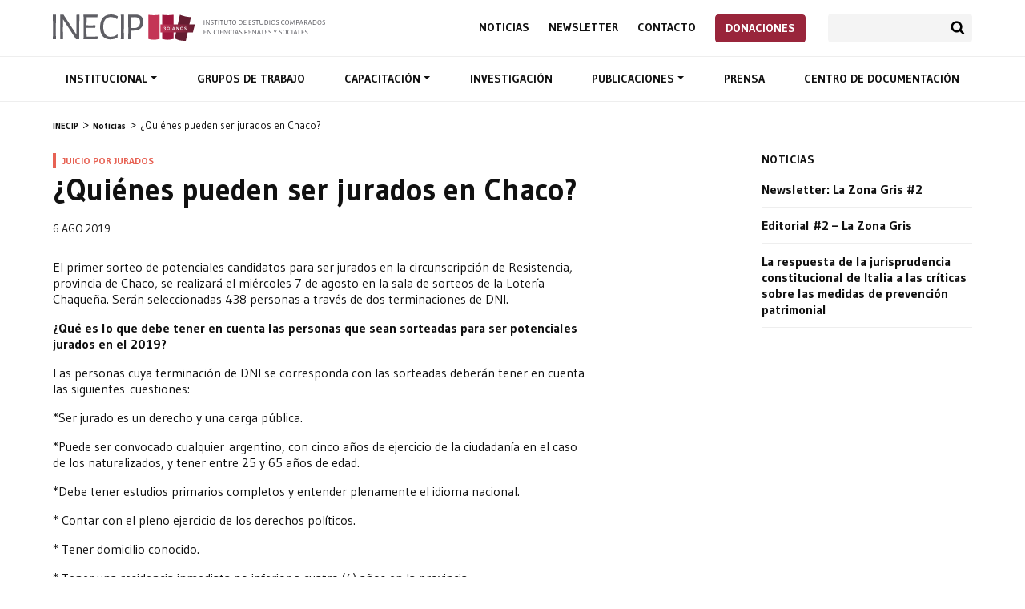

--- FILE ---
content_type: text/html; charset=UTF-8
request_url: https://inecip.org/noticias/sorteo-de-juicio-por-jurados-en-chaco/
body_size: 9482
content:
<!DOCTYPE html><html lang="es-AR"><head><meta charset="UTF-8"><meta name="description" content="El Instituto de Estudios Comparados en Ciencias Penales y Sociales (INECIP) inició sus actividades en 1989 en Buenos Aires, Argentina, con la misión de contribuir a la consolidación y el progresivo fortalecimiento del Estado de Derecho en los países de América Latina y del Caribe. Para ello, ha trabajado intensamente en el campo específico de los procesos de transformación de los sistemas judiciales y de los sistemas penales ligados a la transición democrática, promoviendo la defensa de los derechos fundamentales de las personas."><meta name="keywords" content="Reforma procesal penal, Democratización de la Justicia, Juicio por Jurados, Jurados populares, Desarme, Red Argentina para el Desarme, Trata de personas, Explotación sexual, Cárceles, Política Penintenciaria, Corrupción, Criminalidad Económica, Alberto Binder, Tute Baigún, Argentina, Ministerio Público Fiscal, Sistema acusatorio, Sistema inquisitivo, Defensa Pública, Defensa Penal, Litigación, Acceso a la Justicia, Comunidades indígenas, Justicia Penal"><meta name="viewport" content="width=device-width, initial-scale=1, maximum-scale=1.0"><title>¿Quiénes pueden ser jurados en Chaco? &#8211; INECIP</title><meta name='robots' content='max-image-preview:large'/><style id='global-styles-inline-css' type='text/css'>body{--wp--preset--color--black: #000000;--wp--preset--color--cyan-bluish-gray: #abb8c3;--wp--preset--color--white: #ffffff;--wp--preset--color--pale-pink: #f78da7;--wp--preset--color--vivid-red: #cf2e2e;--wp--preset--color--luminous-vivid-orange: #ff6900;--wp--preset--color--luminous-vivid-amber: #fcb900;--wp--preset--color--light-green-cyan: #7bdcb5;--wp--preset--color--vivid-green-cyan: #00d084;--wp--preset--color--pale-cyan-blue: #8ed1fc;--wp--preset--color--vivid-cyan-blue: #0693e3;--wp--preset--color--vivid-purple: #9b51e0;--wp--preset--gradient--vivid-cyan-blue-to-vivid-purple: linear-gradient(135deg,rgba(6,147,227,1) 0%,rgb(155,81,224) 100%);--wp--preset--gradient--light-green-cyan-to-vivid-green-cyan: linear-gradient(135deg,rgb(122,220,180) 0%,rgb(0,208,130) 100%);--wp--preset--gradient--luminous-vivid-amber-to-luminous-vivid-orange: linear-gradient(135deg,rgba(252,185,0,1) 0%,rgba(255,105,0,1) 100%);--wp--preset--gradient--luminous-vivid-orange-to-vivid-red: linear-gradient(135deg,rgba(255,105,0,1) 0%,rgb(207,46,46) 100%);--wp--preset--gradient--very-light-gray-to-cyan-bluish-gray: linear-gradient(135deg,rgb(238,238,238) 0%,rgb(169,184,195) 100%);--wp--preset--gradient--cool-to-warm-spectrum: linear-gradient(135deg,rgb(74,234,220) 0%,rgb(151,120,209) 20%,rgb(207,42,186) 40%,rgb(238,44,130) 60%,rgb(251,105,98) 80%,rgb(254,248,76) 100%);--wp--preset--gradient--blush-light-purple: linear-gradient(135deg,rgb(255,206,236) 0%,rgb(152,150,240) 100%);--wp--preset--gradient--blush-bordeaux: linear-gradient(135deg,rgb(254,205,165) 0%,rgb(254,45,45) 50%,rgb(107,0,62) 100%);--wp--preset--gradient--luminous-dusk: linear-gradient(135deg,rgb(255,203,112) 0%,rgb(199,81,192) 50%,rgb(65,88,208) 100%);--wp--preset--gradient--pale-ocean: linear-gradient(135deg,rgb(255,245,203) 0%,rgb(182,227,212) 50%,rgb(51,167,181) 100%);--wp--preset--gradient--electric-grass: linear-gradient(135deg,rgb(202,248,128) 0%,rgb(113,206,126) 100%);--wp--preset--gradient--midnight: linear-gradient(135deg,rgb(2,3,129) 0%,rgb(40,116,252) 100%);--wp--preset--duotone--dark-grayscale: url('#wp-duotone-dark-grayscale');--wp--preset--duotone--grayscale: url('#wp-duotone-grayscale');--wp--preset--duotone--purple-yellow: url('#wp-duotone-purple-yellow');--wp--preset--duotone--blue-red: url('#wp-duotone-blue-red');--wp--preset--duotone--midnight: url('#wp-duotone-midnight');--wp--preset--duotone--magenta-yellow: url('#wp-duotone-magenta-yellow');--wp--preset--duotone--purple-green: url('#wp-duotone-purple-green');--wp--preset--duotone--blue-orange: url('#wp-duotone-blue-orange');--wp--preset--font-size--small: 13px;--wp--preset--font-size--medium: 20px;--wp--preset--font-size--large: 36px;--wp--preset--font-size--x-large: 42px;--wp--preset--spacing--20: 0.44rem;--wp--preset--spacing--30: 0.67rem;--wp--preset--spacing--40: 1rem;--wp--preset--spacing--50: 1.5rem;--wp--preset--spacing--60: 2.25rem;--wp--preset--spacing--70: 3.38rem;--wp--preset--spacing--80: 5.06rem;--wp--preset--shadow--natural: 6px 6px 9px rgba(0, 0, 0, 0.2);--wp--preset--shadow--deep: 12px 12px 50px rgba(0, 0, 0, 0.4);--wp--preset--shadow--sharp: 6px 6px 0px rgba(0, 0, 0, 0.2);--wp--preset--shadow--outlined: 6px 6px 0px -3px rgba(255, 255, 255, 1), 6px 6px rgba(0, 0, 0, 1);--wp--preset--shadow--crisp: 6px 6px 0px rgba(0, 0, 0, 1);}:where(.is-layout-flex){gap: 0.5em;}body .is-layout-flow > .alignleft{float: left;margin-inline-start: 0;margin-inline-end: 2em;}body .is-layout-flow > .alignright{float: right;margin-inline-start: 2em;margin-inline-end: 0;}body .is-layout-flow > .aligncenter{margin-left: auto !important;margin-right: auto !important;}body .is-layout-constrained > .alignleft{float: left;margin-inline-start: 0;margin-inline-end: 2em;}body .is-layout-constrained > .alignright{float: right;margin-inline-start: 2em;margin-inline-end: 0;}body .is-layout-constrained > .aligncenter{margin-left: auto !important;margin-right: auto !important;}body .is-layout-constrained > :where(:not(.alignleft):not(.alignright):not(.alignfull)){max-width: var(--wp--style--global--content-size);margin-left: auto !important;margin-right: auto !important;}body .is-layout-constrained > .alignwide{max-width: var(--wp--style--global--wide-size);}body .is-layout-flex{display: flex;}body .is-layout-flex{flex-wrap: wrap;align-items: center;}body .is-layout-flex > *{margin: 0;}:where(.wp-block-columns.is-layout-flex){gap: 2em;}.has-black-color{color: var(--wp--preset--color--black) !important;}.has-cyan-bluish-gray-color{color: var(--wp--preset--color--cyan-bluish-gray) !important;}.has-white-color{color: var(--wp--preset--color--white) !important;}.has-pale-pink-color{color: var(--wp--preset--color--pale-pink) !important;}.has-vivid-red-color{color: var(--wp--preset--color--vivid-red) !important;}.has-luminous-vivid-orange-color{color: var(--wp--preset--color--luminous-vivid-orange) !important;}.has-luminous-vivid-amber-color{color: var(--wp--preset--color--luminous-vivid-amber) !important;}.has-light-green-cyan-color{color: var(--wp--preset--color--light-green-cyan) !important;}.has-vivid-green-cyan-color{color: var(--wp--preset--color--vivid-green-cyan) !important;}.has-pale-cyan-blue-color{color: var(--wp--preset--color--pale-cyan-blue) !important;}.has-vivid-cyan-blue-color{color: var(--wp--preset--color--vivid-cyan-blue) !important;}.has-vivid-purple-color{color: var(--wp--preset--color--vivid-purple) !important;}.has-black-background-color{background-color: var(--wp--preset--color--black) !important;}.has-cyan-bluish-gray-background-color{background-color: var(--wp--preset--color--cyan-bluish-gray) !important;}.has-white-background-color{background-color: var(--wp--preset--color--white) !important;}.has-pale-pink-background-color{background-color: var(--wp--preset--color--pale-pink) !important;}.has-vivid-red-background-color{background-color: var(--wp--preset--color--vivid-red) !important;}.has-luminous-vivid-orange-background-color{background-color: var(--wp--preset--color--luminous-vivid-orange) !important;}.has-luminous-vivid-amber-background-color{background-color: var(--wp--preset--color--luminous-vivid-amber) !important;}.has-light-green-cyan-background-color{background-color: var(--wp--preset--color--light-green-cyan) !important;}.has-vivid-green-cyan-background-color{background-color: var(--wp--preset--color--vivid-green-cyan) !important;}.has-pale-cyan-blue-background-color{background-color: var(--wp--preset--color--pale-cyan-blue) !important;}.has-vivid-cyan-blue-background-color{background-color: var(--wp--preset--color--vivid-cyan-blue) !important;}.has-vivid-purple-background-color{background-color: var(--wp--preset--color--vivid-purple) !important;}.has-black-border-color{border-color: var(--wp--preset--color--black) !important;}.has-cyan-bluish-gray-border-color{border-color: var(--wp--preset--color--cyan-bluish-gray) !important;}.has-white-border-color{border-color: var(--wp--preset--color--white) !important;}.has-pale-pink-border-color{border-color: var(--wp--preset--color--pale-pink) !important;}.has-vivid-red-border-color{border-color: var(--wp--preset--color--vivid-red) !important;}.has-luminous-vivid-orange-border-color{border-color: var(--wp--preset--color--luminous-vivid-orange) !important;}.has-luminous-vivid-amber-border-color{border-color: var(--wp--preset--color--luminous-vivid-amber) !important;}.has-light-green-cyan-border-color{border-color: var(--wp--preset--color--light-green-cyan) !important;}.has-vivid-green-cyan-border-color{border-color: var(--wp--preset--color--vivid-green-cyan) !important;}.has-pale-cyan-blue-border-color{border-color: var(--wp--preset--color--pale-cyan-blue) !important;}.has-vivid-cyan-blue-border-color{border-color: var(--wp--preset--color--vivid-cyan-blue) !important;}.has-vivid-purple-border-color{border-color: var(--wp--preset--color--vivid-purple) !important;}.has-vivid-cyan-blue-to-vivid-purple-gradient-background{background: var(--wp--preset--gradient--vivid-cyan-blue-to-vivid-purple) !important;}.has-light-green-cyan-to-vivid-green-cyan-gradient-background{background: var(--wp--preset--gradient--light-green-cyan-to-vivid-green-cyan) !important;}.has-luminous-vivid-amber-to-luminous-vivid-orange-gradient-background{background: var(--wp--preset--gradient--luminous-vivid-amber-to-luminous-vivid-orange) !important;}.has-luminous-vivid-orange-to-vivid-red-gradient-background{background: var(--wp--preset--gradient--luminous-vivid-orange-to-vivid-red) !important;}.has-very-light-gray-to-cyan-bluish-gray-gradient-background{background: var(--wp--preset--gradient--very-light-gray-to-cyan-bluish-gray) !important;}.has-cool-to-warm-spectrum-gradient-background{background: var(--wp--preset--gradient--cool-to-warm-spectrum) !important;}.has-blush-light-purple-gradient-background{background: var(--wp--preset--gradient--blush-light-purple) !important;}.has-blush-bordeaux-gradient-background{background: var(--wp--preset--gradient--blush-bordeaux) !important;}.has-luminous-dusk-gradient-background{background: var(--wp--preset--gradient--luminous-dusk) !important;}.has-pale-ocean-gradient-background{background: var(--wp--preset--gradient--pale-ocean) !important;}.has-electric-grass-gradient-background{background: var(--wp--preset--gradient--electric-grass) !important;}.has-midnight-gradient-background{background: var(--wp--preset--gradient--midnight) !important;}.has-small-font-size{font-size: var(--wp--preset--font-size--small) !important;}.has-medium-font-size{font-size: var(--wp--preset--font-size--medium) !important;}.has-large-font-size{font-size: var(--wp--preset--font-size--large) !important;}.has-x-large-font-size{font-size: var(--wp--preset--font-size--x-large) !important;}.wp-block-navigation a:where(:not(.wp-element-button)){color: inherit;}:where(.wp-block-columns.is-layout-flex){gap: 2em;}.wp-block-pullquote{font-size: 1.5em;line-height: 1.6;}</style><link rel='stylesheet' id='contact-form-7-css' href='https://inecip.org/wp-content/plugins/contact-form-7/includes/css/styles.css?ver=5.7.7' type='text/css' media='all'/><link rel='stylesheet' id='inecip-bootstrap-css' href='https://stackpath.bootstrapcdn.com/bootstrap/4.3.1/css/bootstrap.min.css?ver=6.2.8' type='text/css' media='all'/><link rel='stylesheet' id='inecip-googlefonts-css' href='https://fonts.googleapis.com/css?family=Gudea%3A400%2C500%2C700%7CNoto+Serif%3A400%2C400italic%2C700&#038;ver=6.2.8' type='text/css' media='all'/><link rel='stylesheet' id='inecip-style-css' href='https://inecip.org/wp-content/themes/inecip/style.css?ver=1768262712' type='text/css' media='all'/><link rel='stylesheet' id='sib-front-css-css' href='https://inecip.org/wp-content/plugins/mailin/css/mailin-front.css?ver=6.2.8' type='text/css' media='all'/><link rel='stylesheet' id='mixcloud-embed-css' href='https://inecip.org/wp-content/plugins/mixcloud-embed/mixcloud-embed.css?ver=6.2.8' type='text/css' media='all'/><link rel="canonical" href="https://inecip.org/noticias/sorteo-de-juicio-por-jurados-en-chaco/"/><link rel="alternate" type="application/json+oembed" href="https://inecip.org/wp-json/oembed/1.0/embed?url=https%3A%2F%2Finecip.org%2Fnoticias%2Fsorteo-de-juicio-por-jurados-en-chaco%2F"/><link rel="alternate" type="text/xml+oembed" href="https://inecip.org/wp-json/oembed/1.0/embed?url=https%3A%2F%2Finecip.org%2Fnoticias%2Fsorteo-de-juicio-por-jurados-en-chaco%2F&#038;format=xml"/><style> #side-nav li.current_page_item a { border-color: !important; }</style><link rel="stylesheet" href="https://cdn.jsdelivr.net/npm/swiper@8/swiper-bundle.min.css"/><link rel="icon" href="/favicon.png" sizes="32x32" type="image/png"/><script async src="https://www.googletagmanager.com/gtag/js?id=UA-78048127-1"></script><script>
  window.dataLayer = window.dataLayer || [];
  function gtag(){dataLayer.push(arguments);}
  gtag('js', new Date());
  gtag('config', 'UA-78048127-1');
</script></head><body class="noticias-template-default single single-noticias postid-4832" id="top"><header id="header"> <div class="container"> <div class="d-flex justify-content-between align-items-center"> <h1 id="logo"><a href="https://inecip.org" title="Página de inicio">Inecip - Instituto de Estudios Comparados en Ciencias Penales y Sociales</a></h1> <div> <div class="second-nav top-nav"> <nav role="navigation"> <ul id="menu-menu-sec" class="menu"><li id="menu-item-10008" class="menu-item menu-item-type-custom menu-item-object-custom menu-item-10008"><a title="Noticias" href="/noticias/">Noticias</a></li><li id="menu-item-10009" class="menu-item menu-item-type-custom menu-item-object-custom menu-item-10009"><a title="Newsletter" href="/newsletter/">Newsletter</a></li><li id="menu-item-10025" class="menu-item menu-item-type-post_type menu-item-object-page menu-item-10025"><a title="Contacto" href="https://inecip.org/contacto/">Contacto</a></li><li id="menu-item-7725" class="btn btn-danger menu-item menu-item-type-post_type menu-item-object-page menu-item-7725"><a title="Donaciones" href="https://inecip.org/donaciones/">Donaciones</a></li></ul> </nav> <div class="search-container"><form role="search" method="get" class="search-form" action="https://inecip.org/"><input type="search" class="form-control" name="s"><button type="submit" class="btn btn-search">Buscar</button></form></div> </div> <button type="button" id="nav-toggler" class="navbar-toggle collapsed" data-toggle="collapse" data-target="#nav-container"><span></span><span></span><span></span><span></span></button> </div> </div> </div> <div id="nav-container" class="collapse navbar-collapse"> <div id="main-nav"> <div class="container"> <nav role="navigation"> <ul id="menu-menu" class="menu"><li id="menu-item-4591" class="menu-item menu-item-type-post_type menu-item-object-page menu-item-has-children menu-item-4591 dropdown"><a title="Institucional" data-toggle="dropdown" data-hover="dropdown" class="dropdown-toggle" aria-haspopup="true" href="https://inecip.org/institucional/">Institucional </a><ul role="menu" class=" dropdown-menu"> <li id="menu-item-4595" class="menu-item menu-item-type-post_type menu-item-object-page menu-item-4595"><a title="Institucional" href="https://inecip.org/institucional/">Institucional</a></li> <li id="menu-item-4594" class="menu-item menu-item-type-post_type menu-item-object-page menu-item-4594"><a title="Trayectoria" href="https://inecip.org/institucional/trayectoria/">Trayectoria</a></li> <li id="menu-item-4593" class="menu-item menu-item-type-post_type menu-item-object-page menu-item-4593"><a title="Integrantes" href="https://inecip.org/institucional/integrantes/">Integrantes</a></li> <li id="menu-item-4592" class="menu-item menu-item-type-post_type menu-item-object-page menu-item-4592"><a title="Redes de trabajo" href="https://inecip.org/institucional/redes-de-trabajo/">Redes de trabajo</a></li></ul></li><li id="menu-item-4596" class="menu-item menu-item-type-post_type menu-item-object-page menu-item-4596"><a title="Grupos de trabajo" href="https://inecip.org/areas-de-trabajo/">Grupos de trabajo</a></li><li id="menu-item-4597" class="menu-item menu-item-type-post_type menu-item-object-page menu-item-has-children menu-item-4597 dropdown"><a title="Capacitación" data-toggle="dropdown" data-hover="dropdown" class="dropdown-toggle" aria-haspopup="true" href="https://inecip.org/capacitacion/">Capacitación </a><ul role="menu" class=" dropdown-menu"> <li id="menu-item-4603" class="menu-item menu-item-type-post_type menu-item-object-page menu-item-4603"><a title="Capacitación" href="https://inecip.org/capacitacion/">Capacitación</a></li> <li id="menu-item-4599" class="menu-item menu-item-type-post_type menu-item-object-page menu-item-4599"><a title="Cursos" href="https://inecip.org/capacitacion/cursos/">Cursos</a></li> <li id="menu-item-4600" class="menu-item menu-item-type-post_type menu-item-object-page menu-item-4600"><a title="Cursos a demanda" href="https://inecip.org/capacitacion/cursos-a-demanda/">Cursos a demanda</a></li> <li id="menu-item-4601" class="menu-item menu-item-type-post_type menu-item-object-page menu-item-4601"><a title="Docentes" href="https://inecip.org/capacitacion/docentes/">Docentes</a></li> <li id="menu-item-4602" class="menu-item menu-item-type-post_type menu-item-object-page menu-item-4602"><a title="Programa Argentino de Capacitación para la Reforma Procesal Penal 2018" href="https://inecip.org/capacitacion/programa-argentino-de-capacitacion/">Programa Argentino de Capacitación para la Reforma Procesal Penal 2018</a></li> <li id="menu-item-4598" class="menu-item menu-item-type-post_type menu-item-object-page menu-item-4598"><a title="Concurso Nacional Universitario de Litigación Penal" href="https://inecip.org/capacitacion/concurso-nacional-universitario-de-litigacion-penal/">Concurso Nacional Universitario de Litigación Penal</a></li></ul></li><li id="menu-item-4604" class="menu-item menu-item-type-post_type menu-item-object-page menu-item-4604"><a title="Investigación" href="https://inecip.org/investigacion/">Investigación</a></li><li id="menu-item-4605" class="menu-item menu-item-type-post_type menu-item-object-page menu-item-has-children menu-item-4605 dropdown"><a title="Publicaciones" data-toggle="dropdown" data-hover="dropdown" class="dropdown-toggle" aria-haspopup="true" href="https://inecip.org/publicaciones/">Publicaciones </a><ul role="menu" class=" dropdown-menu"> <li id="menu-item-4645" class="menu-item menu-item-type-post_type menu-item-object-page menu-item-4645"><a title="Publicaciones" href="https://inecip.org/publicaciones/">Publicaciones</a></li> <li id="menu-item-4642" class="menu-item menu-item-type-custom menu-item-object-custom menu-item-4642"><a title="Pena y Estado" href="/publicacion/pena-y-estado/">Pena y Estado</a></li> <li id="menu-item-4643" class="menu-item menu-item-type-custom menu-item-object-custom menu-item-4643"><a title="Sistemas Judiciales" href="/publicacion/sistemas-judiciales/">Sistemas Judiciales</a></li> <li id="menu-item-4646" class="menu-item menu-item-type-custom menu-item-object-custom menu-item-4646"><a title="Nueva Doctrina Penal" href="/nueva-doctrina-penal/">Nueva Doctrina Penal</a></li> <li id="menu-item-4644" class="menu-item menu-item-type-custom menu-item-object-custom menu-item-4644"><a title="Publicaciones del INECIP" href="/publicacion/publicaciones-inecip/">Publicaciones del INECIP</a></li></ul></li><li id="menu-item-4606" class="menu-item menu-item-type-custom menu-item-object-custom menu-item-4606"><a title="Prensa" href="/prensa/">Prensa</a></li><li id="menu-item-4607" class="menu-item menu-item-type-post_type menu-item-object-page menu-item-4607"><a title="Centro de documentación" href="https://inecip.org/centro-de-documentacion/">Centro de documentación</a></li></ul> </nav> <div class="second-nav"> <nav role="navigation"> <ul id="menu-menu-sec-1" class="menu"><li class="menu-item menu-item-type-custom menu-item-object-custom menu-item-10008"><a title="Noticias" href="/noticias/">Noticias</a></li><li class="menu-item menu-item-type-custom menu-item-object-custom menu-item-10009"><a title="Newsletter" href="/newsletter/">Newsletter</a></li><li class="menu-item menu-item-type-post_type menu-item-object-page menu-item-10025"><a title="Contacto" href="https://inecip.org/contacto/">Contacto</a></li><li class="btn btn-danger menu-item menu-item-type-post_type menu-item-object-page menu-item-7725"><a title="Donaciones" href="https://inecip.org/donaciones/">Donaciones</a></li></ul> </nav> <div class="search-container"><form role="search" method="get" class="search-form" action="https://inecip.org/"><input type="search" class="form-control" name="s"><button type="submit" class="btn btn-search">Buscar</button></form></div> </div> </div> </div> </div></header> <section id="breadcrumb" class="breadcrumbs" typeof="BreadcrumbList" vocab="http://schema.org/"> <ul class="container"> <li><a property="item" typeof="WebPage" title="Ir a INECIP." href="https://inecip.org" class="home"><span property="name">INECIP</span></a><meta property="position" content="1"></li><li><a property="item" typeof="WebPage" title="Ir a Noticias." href="https://inecip.org/noticias/" class="archive post-noticias-archive"><span property="name">Noticias</span></a><meta property="position" content="2"></li><li><span property="name">¿Quiénes pueden ser jurados en Chaco?</span><meta property="position" content="3"></li> </ul> </section> <section id="content"> <div class="container"> <div class="row justify-content-between"> <div class="col-12 col-lg-8"> <article id="main-content"> <p class="volanta" style="border-left-color:#e76254;color:#e76254">Juicio por jurados</p> <h1>¿Quiénes pueden ser jurados en Chaco?</h1> <div class="bajada"> <p class="date">6 Ago 2019</p> </div> <div class="post-content noticia-content clearfix"> <p>El primer sorteo de potenciales candidatos para ser jurados en la circunscripción de Resistencia, provincia de Chaco, se realizará el miércoles 7 de agosto en la sala de sorteos de la Lotería Chaqueña. Serán seleccionadas 438 personas a través de dos terminaciones de DNI.</p><p><strong>¿Qué es lo que debe tener en cuenta las personas que sean sorteadas para ser potenciales jurados en el 2019?</strong></p><p>Las personas cuya terminación de DNI se corresponda con las sorteadas deberán tener en cuenta las siguientes cuestiones:</p><p>*Ser jurado es un derecho y una carga pública.</p><p>*Puede ser convocado cualquier argentino, con cinco años de ejercicio de la ciudadanía en el caso de los naturalizados, y tener entre 25 y 65 años de edad.</p><p>*Debe tener estudios primarios completos y entender plenamente el idioma nacional.</p><p>* Contar con el pleno ejercicio de los derechos políticos.</p><p>* Tener domicilio conocido.</p><p>* Tener una residencia inmediata no inferior a cuatro (4) años en la provincia.</p><p>*Quedan excluídas las personas que tengan responsabilidades públicas de relevancia (por ejemplo, gobernadores, intendentes, funcionarios políticos o del Poder Judicial), abogados, escribanos, profesores universitarios de disciplinas jurídicas o de medicina legal, integrantes de las fuerzas armadas y de seguridad en actividad, ministros de un culto reconocido. También, quedan eximidos los que no tengan aptitud física o psíquica suficiente o presenten una disminución sensorial que les impida ejercer la función.</p><p>También quedan inhabilitados las personas fallidas no rehabilitadas, imputadas en causas penales elevadas a juicio, condenadas y las incluidas en el registro de alimentos morosos.</p><p>*Un ciudadano que ha sido sorteado para integrar el listado de jurados no necesariamente llegará a desempeñarse como tal, antes bien esa persona sería un jurado potencial o candidato (pre-seleccionado).</p><p>*El Ministerio de Gobierno, Justicia y Relación con la Comunidad notificará a quienes fueron pre-seleccionados con una declaración jurada destinada a certificar si reúnen o no las condiciones para ser jurados.</p><p>Es obligatorio completar la declaración y mandarla por correo al Ministerio de Gobierno, Justicia y Relaciones con la Comunidad. El trámite es gratuito.</p><p>*Antes de la realización de un juicio, la circunscripción judicial pertinente, en este caso Resistencia, efectuará un nuevo sorteo de esa lista anual. Cuando sortean a una persona para actuar en un juicio le llegará una citación a su domicilio con los datos necesarios para que pueda asistir a la audiencia de selección de jurados. Para cada juicio por jurado se sortean 36 personas.</p><p>*Audiencia de selección de jurados: De los 36 convocados se aparta a los ciudadanos que tengan algún impedimento o que sean recusados por la fiscalía y/o la defensa. Sólo llegarán a desempeñarse como jurados quienes hayan quedado seleccionados durante el transcurso de esta audiencia.</p><p>El jurado definitivo se integrará con 12 titulares y dos suplentes (hombres y mujeres en partes iguales).</p><p>*Las personas que fueron citadas pero no seleccionadas podrán ser convocadas nuevamente para un nuevo juicio.</p><p>*Quienes lleguen a actuar como jurados no podrán ser convocados nuevamente por el término de tres años.</p><p>*Esta carga pública es remunerada. Quienes trabajan en relación de dependencia no cobran esta remuneración pero el empleador deberá pagar el salario como si hubiese trabajado normalmente.<br/>Los gastos de transporte y comida los cubre el Poder Judicial.</p><p>*Las faltas al trabajo, facultad o cualquier otra institución se justifican por medio de las citaciones recibidas y las certificaciones de asistencias expedidas por el tribunal.</p><p>*Jurado especial para pueblos originarios: la ley chaqueña establece que cuando la víctima y el acusado pertenezcan a la comunidad, seis de los doce jurados deberán pertenecer a los Pueblos Qom, Wichí o Mocoví, que son las tres etnias principales de la provincia. Previo a poner en marcha esta modalidad se deberá cumplimentar Convenio 169 de la OIT.</p><p>*Los jurados no deberán interpretar la ley sino determinar los hechos del caso tras valorar las pruebas del debate de acuerdo a la experiencia y al sentido común. Solamente deberán determinar si la persona acusada es culpable o no del hecho que se le imputa.</p><p>*El Juicio por Jurados permite la participación de la ciudadanía en la administración de la Justicia (y es, precisamente, el modo de participación ciudadana en la administración de justicia que contempla la Constitución Nacional).</p> </div> <div class="post-content noticia-content clearfix"> </div> <div class="share addthis_inline_share_toolbox"></div> <div class="tags"><h4>Etiquetas:</h4> <ul><li><a href="https://inecip.org/tag/chaco/" rel="tag">Chaco</a></li><li><a href="https://inecip.org/tag/juicio-por-jurados/" rel="tag">Juicio por Jurados</a></li><li><a href="https://inecip.org/tag/sorteo/" rel="tag">Sorteo</a></li></ul></div> </article> </div> <div class="col-12 col-lg-3"> <aside id="sidebar-right" class="clearfix"> <div class="module"> <h4>Noticias</h4> <ul class="ult-noticias"> <li><a href="https://inecip.org/noticias/newsletter-la-zona-gris-2/">Newsletter: La Zona Gris #2</a></li> <li><a href="https://inecip.org/noticias/editoria-2-la-zona-gris/">Editorial #2 &#8211; La Zona Gris</a></li> <li><a href="https://inecip.org/noticias/la-respuesta-de-la-jurisprudencia-constitucional-de-italia-a-las-criticas-sobre-las-medidas-de-prevencion-patrimonial/">La respuesta de la jurisprudencia constitucional de Italia a las críticas sobre las medidas de prevención patrimonial</a></li> </ul> </div> </aside> </div> </div> </div> </section><script type="text/javascript" src="//s7.addthis.com/js/300/addthis_widget.js#pubid=ra-58097ff371310d1d"></script><section id="pre-footer"><div class="container"><div id="newsletter"><div class="row justify-content-center"><div class="col-12 col-md-8 col-lg-6 text-center"> <h4 class="mb-3">Suscripción a novedades de INECIP</h4> <form id="sib_signup_form_2" method="post" class="sib_signup_form"> <div class="sib_loader" style="display:none;"><img src="https://inecip.org/wp-includes/images/spinner.gif" alt="loader"></div> <input type="hidden" name="sib_form_action" value="subscribe_form_submit"> <input type="hidden" name="sib_form_id" value="2"> <input type="hidden" name="sib_form_alert_notice" value="Este campo es obligatorio"> <input type="hidden" name="sib_form_invalid_email_notice" value="El email no es válido"> <input type="hidden" name="sib_security" value="2294db48ff"> <div class="sib_signup_box_inside_2"> <div style="/*display:none*/" class="sib_msg_disp"> </div> <div class="input-group mb-3 sib-email-area"><label class="sib-email-area">Email*</label> <input type="email" class="sib-email-area form-control" name="email" required="required" placeholder="Tu Email"> <div class="input-group-append"> <input class="btn btn-primary sib-default-btn" type="submit" value="SUSCRIBIRME"> </div></div> </div> </form> <style> form#sib_signup_form_2 p.sib-alert-message { padding: 6px 12px; margin-bottom: 20px; border: 1px solid transparent; border-radius: 4px; -webkit-box-sizing: border-box; -moz-box-sizing: border-box; box-sizing: border-box;}form#sib_signup_form_2 p.sib-alert-message-error { background-color: #f2dede; border-color: #ebccd1; color: #a94442;}form#sib_signup_form_2 p.sib-alert-message-success { background-color: #dff0d8; border-color: #d6e9c6; color: #3c763d;}form#sib_signup_form_2 p.sib-alert-message-warning { background-color: #fcf8e3; border-color: #faebcc; color: #8a6d3b;} </style> </div></div></div><div id="prefooter-content"> <div class="row"> <div class="col-12 col-md-6 col-lg-4 mb-4"> <p>Talcahuano 256 &#8211; 1º piso &#8211; C.A.B.A<br/><a href="mailto:inecip@inecip.org">inecip@inecip.org</a><br/><a href="tel:01143720570">+54 11 4372-0570</a> | <a href="tel:01143724970">+54 11 4372-4970</a></p> <ul class="menu d-flex mt-2"> <li class="mr-2 icon-social-nav icon-tw menu-item menu-item-type-custom"><a title="INECIP en Twitter" href="https://twitter.com/INECIP">INECIP en Twitter</a></li> <li class="mr-2 icon-social-nav icon-fb menu-item menu-item-type-custom menu-item-object-custom"><a title="INECIP en Facebook" href="https://www.facebook.com/inecipargentina/">INECIP en Facebook</a></li> <li class="mr-2 icon-social-nav icon-yt menu-item menu-item-type-custom menu-item-object-custom"><a title="INECIP en Youtube" href="https://www.youtube.com/user/INECIP">INECIP en Youtube</a></li> <li class="mr-2 icon-social-nav icon-ig menu-item menu-item-type-custom menu-item-object-custom"><a title="INECIP en Instagram" href="https://www.instagram.com/inecip_argentina/">INECIP en Instagram</a></li> </ul> </div> <div class="col-12 col-md-6 col-lg-2 mb-4"> <ul class="black text-uppercase"> <li><a href="https://inecip.org/noticias/">Noticias</a></li> <li><a href="https://inecip.org/contacto/">Newsletter</a></li> <li><a href="https://inecip.org/contacto/">Contacto</a></li> </ul> </div> <div class="col-12 col-md-6 col-lg-3 mb-4"> <ul class="black"> <li><a href="https://inecip.org/institucional/">Institucional</li> <li><a href="https://inecip.org/areas-de-trabajo/">Grupos de trabajo</a></li> <li><a href="https://inecip.org/capacitacion/">Capacitación</a></li> </ul> </div> <div class="col-12 col-md-6 col-lg-3 mb-4"> <ul class="black"> <li><a href="https://inecip.org/publicaciones/">Publicaciones</a></li> <li><a href="https://inecip.org/prensa/">Prensa</a></li> <li><a href="https://inecip.org/centro-de-documentacion/">Centro de documentación</a></li> </ul> </div> </div></div></div></section><footer><div class="container clearfix"><p>© 2026 INECIP - Instituto de Estudios Comparados en Ciencias Penales y Sociales</p></div></footer><a rel="nofollow" style="display:none" href="https://inecip.org/?blackhole=a75f335a73" title="Do NOT follow this link or you will be banned from the site!">INECIP</a><script type='text/javascript' src='https://inecip.org/wp-content/plugins/contact-form-7/includes/swv/js/index.js?ver=5.7.7' id='swv-js'></script><script type='text/javascript' id='contact-form-7-js-extra'>
/* <![CDATA[ */
var wpcf7 = {"api":{"root":"https:\/\/inecip.org\/wp-json\/","namespace":"contact-form-7\/v1"}};
/* ]]> */
</script><script type='text/javascript' src='https://inecip.org/wp-content/plugins/contact-form-7/includes/js/index.js?ver=5.7.7' id='contact-form-7-js'></script><script type='text/javascript' src='https://code.jquery.com/jquery-3.3.1.min.js' id='jquery-js'></script><script type='text/javascript' src='https://cdnjs.cloudflare.com/ajax/libs/popper.js/1.14.3/umd/popper.min.js?ver=20151215' id='inecip-popper-js'></script><script type='text/javascript' src='https://stackpath.bootstrapcdn.com/bootstrap/4.1.3/js/bootstrap.min.js?ver=20151215' id='inecip-bootstrap-js'></script><script type='text/javascript' src='https://inecip.org/wp-content/themes/inecip/js/jquery.cycle2.min.js?ver=6.2.8' id='inecip-cycle-js'></script><script type='text/javascript' src='https://inecip.org/wp-content/themes/inecip/js/owl.carousel.min.js?ver=6.2.8' id='inecip-owl-js'></script><script type='text/javascript' src='https://inecip.org/wp-content/themes/inecip/js/jquery.flexslider-min.js?ver=6.2.8' id='inecip-flex-js'></script><script type='text/javascript' src='https://inecip.org/wp-content/themes/inecip/js/functions.js?ver=6.2.8' id='inecip-main-js'></script><script type='text/javascript' src='https://www.google.com/recaptcha/api.js?render=6LeEhHMnAAAAANbqKDWozq2Ko9MzXld15Fir6U9i&#038;ver=3.0' id='google-recaptcha-js'></script><script type='text/javascript' src='https://inecip.org/wp-includes/js/dist/vendor/wp-polyfill-inert.min.js?ver=3.1.2' id='wp-polyfill-inert-js'></script><script type='text/javascript' src='https://inecip.org/wp-includes/js/dist/vendor/regenerator-runtime.min.js?ver=0.13.11' id='regenerator-runtime-js'></script><script type='text/javascript' src='https://inecip.org/wp-includes/js/dist/vendor/wp-polyfill.min.js?ver=3.15.0' id='wp-polyfill-js'></script><script type='text/javascript' id='wpcf7-recaptcha-js-extra'>
/* <![CDATA[ */
var wpcf7_recaptcha = {"sitekey":"6LeEhHMnAAAAANbqKDWozq2Ko9MzXld15Fir6U9i","actions":{"homepage":"homepage","contactform":"contactform"}};
/* ]]> */
</script><script type='text/javascript' src='https://inecip.org/wp-content/plugins/contact-form-7/modules/recaptcha/index.js?ver=5.7.7' id='wpcf7-recaptcha-js'></script><script type='text/javascript' id='sib-front-js-js-extra'>
/* <![CDATA[ */
var sibErrMsg = {"invalidMail":"Please fill out valid email address","requiredField":"Please fill out required fields","invalidDateFormat":"Please fill out valid date format","invalidSMSFormat":"Please fill out valid phone number"};
var ajax_sib_front_object = {"ajax_url":"https:\/\/inecip.org\/wp-admin\/admin-ajax.php","ajax_nonce":"2294db48ff","flag_url":"https:\/\/inecip.org\/wp-content\/plugins\/mailin\/img\/flags\/"};
/* ]]> */
</script><script type='text/javascript' src='https://inecip.org/wp-content/plugins/mailin/js/mailin-front.js?ver=1769456333' id='sib-front-js-js'></script><script>
$(document).ready(function(){$(".flexslider").flexslider({animation:"slide",animationLoop:false,itemWidth:190,itemMargin:5,controlNav:false,minItems:3,maxItems:3})});
</script><script>
$(document).ready(function(){var owl=$("#owl-demo");owl.owlCarousel({items:6,itemsDesktop:[1200,6],itemsDesktopSmall:[992,4],itemsTablet:[580,2],itemsMobile:false,responsive:true,responsiveBaseWidth:window,navigation:false,autoPlay:true,stopOnHover:false})});
</script><script>
$(document).ready(function(){
    $("#nav-toggler").click(function(){
        $(this).toggleClass("open")
    });
    
    // var offset=100;
    // var duration=400;
        
    // jQuery(window).scroll(function(){if(jQuery(this).scrollTop()>offset){jQuery(".back-to-top").fadeIn(duration)}else{jQuery(".back-to-top").fadeOut(duration)}})
});
</script><script type="text/javascript">
(function(root,factory){if(typeof define==="function"&&define.amd){define(factory)}else if(typeof exports==="object"){module.exports=factory}else{root.fluidvids=factory()}})(this,function(){"use strict";var exports={selector:["iframe"],players:["www.youtube.com","player.vimeo.com"]};var css=[".fluidvids {","width: 100%; max-width: 100%; position: relative;","}",".fluidvids-item {","position: absolute; top: 0px; left: 0px; width: 100%; height: 100%;","}"].join("");var head=document.head||document.getElementsByTagName("head")[0];var matches=function(src){return new RegExp("^(https?:)?//(?:"+exports.players.join("|")+").*$","i").test(src)};var getRatio=function(attrs){return parseInt(attrs[0],10)/parseInt(attrs[1],10)*100+"%"};var fluid=function(elem){if(!matches(elem.src)||!!elem.getAttribute("data-fluidvids"))return;var wrap=document.createElement("div");elem.parentNode.insertBefore(wrap,elem);elem.className+="fluidvids-item";elem.setAttribute("data-fluidvids","loaded");wrap.className+="fluidvids";wrap.style.paddingTop=getRatio(elem.height<elem.width?[elem.height,elem.width]:[elem.width,elem.height]);wrap.appendChild(elem)};var addStyles=function(){var div=document.createElement("div");div.innerHTML="<p>x</p><style>"+css+"</style>";head.appendChild(div.childNodes[1])};exports.render=function(){var nodes=document.querySelectorAll(exports.selector.join());var i=nodes.length;while(i--){fluid(nodes[i])}};exports.init=function(obj){for(var key in obj){exports[key]=obj[key]}exports.render();addStyles()};return exports});fluidvids.init({selector:["iframe"],players:["www.youtube.com","player.vimeo.com"]});
</script></body></html>
<!--HTML compressed, size saved 4.08%. From 39640 bytes, now 38022 bytes-->

--- FILE ---
content_type: text/html; charset=utf-8
request_url: https://www.google.com/recaptcha/api2/anchor?ar=1&k=6LeEhHMnAAAAANbqKDWozq2Ko9MzXld15Fir6U9i&co=aHR0cHM6Ly9pbmVjaXAub3JnOjQ0Mw..&hl=en&v=N67nZn4AqZkNcbeMu4prBgzg&size=invisible&anchor-ms=20000&execute-ms=30000&cb=v1o6qblqbat4
body_size: 48641
content:
<!DOCTYPE HTML><html dir="ltr" lang="en"><head><meta http-equiv="Content-Type" content="text/html; charset=UTF-8">
<meta http-equiv="X-UA-Compatible" content="IE=edge">
<title>reCAPTCHA</title>
<style type="text/css">
/* cyrillic-ext */
@font-face {
  font-family: 'Roboto';
  font-style: normal;
  font-weight: 400;
  font-stretch: 100%;
  src: url(//fonts.gstatic.com/s/roboto/v48/KFO7CnqEu92Fr1ME7kSn66aGLdTylUAMa3GUBHMdazTgWw.woff2) format('woff2');
  unicode-range: U+0460-052F, U+1C80-1C8A, U+20B4, U+2DE0-2DFF, U+A640-A69F, U+FE2E-FE2F;
}
/* cyrillic */
@font-face {
  font-family: 'Roboto';
  font-style: normal;
  font-weight: 400;
  font-stretch: 100%;
  src: url(//fonts.gstatic.com/s/roboto/v48/KFO7CnqEu92Fr1ME7kSn66aGLdTylUAMa3iUBHMdazTgWw.woff2) format('woff2');
  unicode-range: U+0301, U+0400-045F, U+0490-0491, U+04B0-04B1, U+2116;
}
/* greek-ext */
@font-face {
  font-family: 'Roboto';
  font-style: normal;
  font-weight: 400;
  font-stretch: 100%;
  src: url(//fonts.gstatic.com/s/roboto/v48/KFO7CnqEu92Fr1ME7kSn66aGLdTylUAMa3CUBHMdazTgWw.woff2) format('woff2');
  unicode-range: U+1F00-1FFF;
}
/* greek */
@font-face {
  font-family: 'Roboto';
  font-style: normal;
  font-weight: 400;
  font-stretch: 100%;
  src: url(//fonts.gstatic.com/s/roboto/v48/KFO7CnqEu92Fr1ME7kSn66aGLdTylUAMa3-UBHMdazTgWw.woff2) format('woff2');
  unicode-range: U+0370-0377, U+037A-037F, U+0384-038A, U+038C, U+038E-03A1, U+03A3-03FF;
}
/* math */
@font-face {
  font-family: 'Roboto';
  font-style: normal;
  font-weight: 400;
  font-stretch: 100%;
  src: url(//fonts.gstatic.com/s/roboto/v48/KFO7CnqEu92Fr1ME7kSn66aGLdTylUAMawCUBHMdazTgWw.woff2) format('woff2');
  unicode-range: U+0302-0303, U+0305, U+0307-0308, U+0310, U+0312, U+0315, U+031A, U+0326-0327, U+032C, U+032F-0330, U+0332-0333, U+0338, U+033A, U+0346, U+034D, U+0391-03A1, U+03A3-03A9, U+03B1-03C9, U+03D1, U+03D5-03D6, U+03F0-03F1, U+03F4-03F5, U+2016-2017, U+2034-2038, U+203C, U+2040, U+2043, U+2047, U+2050, U+2057, U+205F, U+2070-2071, U+2074-208E, U+2090-209C, U+20D0-20DC, U+20E1, U+20E5-20EF, U+2100-2112, U+2114-2115, U+2117-2121, U+2123-214F, U+2190, U+2192, U+2194-21AE, U+21B0-21E5, U+21F1-21F2, U+21F4-2211, U+2213-2214, U+2216-22FF, U+2308-230B, U+2310, U+2319, U+231C-2321, U+2336-237A, U+237C, U+2395, U+239B-23B7, U+23D0, U+23DC-23E1, U+2474-2475, U+25AF, U+25B3, U+25B7, U+25BD, U+25C1, U+25CA, U+25CC, U+25FB, U+266D-266F, U+27C0-27FF, U+2900-2AFF, U+2B0E-2B11, U+2B30-2B4C, U+2BFE, U+3030, U+FF5B, U+FF5D, U+1D400-1D7FF, U+1EE00-1EEFF;
}
/* symbols */
@font-face {
  font-family: 'Roboto';
  font-style: normal;
  font-weight: 400;
  font-stretch: 100%;
  src: url(//fonts.gstatic.com/s/roboto/v48/KFO7CnqEu92Fr1ME7kSn66aGLdTylUAMaxKUBHMdazTgWw.woff2) format('woff2');
  unicode-range: U+0001-000C, U+000E-001F, U+007F-009F, U+20DD-20E0, U+20E2-20E4, U+2150-218F, U+2190, U+2192, U+2194-2199, U+21AF, U+21E6-21F0, U+21F3, U+2218-2219, U+2299, U+22C4-22C6, U+2300-243F, U+2440-244A, U+2460-24FF, U+25A0-27BF, U+2800-28FF, U+2921-2922, U+2981, U+29BF, U+29EB, U+2B00-2BFF, U+4DC0-4DFF, U+FFF9-FFFB, U+10140-1018E, U+10190-1019C, U+101A0, U+101D0-101FD, U+102E0-102FB, U+10E60-10E7E, U+1D2C0-1D2D3, U+1D2E0-1D37F, U+1F000-1F0FF, U+1F100-1F1AD, U+1F1E6-1F1FF, U+1F30D-1F30F, U+1F315, U+1F31C, U+1F31E, U+1F320-1F32C, U+1F336, U+1F378, U+1F37D, U+1F382, U+1F393-1F39F, U+1F3A7-1F3A8, U+1F3AC-1F3AF, U+1F3C2, U+1F3C4-1F3C6, U+1F3CA-1F3CE, U+1F3D4-1F3E0, U+1F3ED, U+1F3F1-1F3F3, U+1F3F5-1F3F7, U+1F408, U+1F415, U+1F41F, U+1F426, U+1F43F, U+1F441-1F442, U+1F444, U+1F446-1F449, U+1F44C-1F44E, U+1F453, U+1F46A, U+1F47D, U+1F4A3, U+1F4B0, U+1F4B3, U+1F4B9, U+1F4BB, U+1F4BF, U+1F4C8-1F4CB, U+1F4D6, U+1F4DA, U+1F4DF, U+1F4E3-1F4E6, U+1F4EA-1F4ED, U+1F4F7, U+1F4F9-1F4FB, U+1F4FD-1F4FE, U+1F503, U+1F507-1F50B, U+1F50D, U+1F512-1F513, U+1F53E-1F54A, U+1F54F-1F5FA, U+1F610, U+1F650-1F67F, U+1F687, U+1F68D, U+1F691, U+1F694, U+1F698, U+1F6AD, U+1F6B2, U+1F6B9-1F6BA, U+1F6BC, U+1F6C6-1F6CF, U+1F6D3-1F6D7, U+1F6E0-1F6EA, U+1F6F0-1F6F3, U+1F6F7-1F6FC, U+1F700-1F7FF, U+1F800-1F80B, U+1F810-1F847, U+1F850-1F859, U+1F860-1F887, U+1F890-1F8AD, U+1F8B0-1F8BB, U+1F8C0-1F8C1, U+1F900-1F90B, U+1F93B, U+1F946, U+1F984, U+1F996, U+1F9E9, U+1FA00-1FA6F, U+1FA70-1FA7C, U+1FA80-1FA89, U+1FA8F-1FAC6, U+1FACE-1FADC, U+1FADF-1FAE9, U+1FAF0-1FAF8, U+1FB00-1FBFF;
}
/* vietnamese */
@font-face {
  font-family: 'Roboto';
  font-style: normal;
  font-weight: 400;
  font-stretch: 100%;
  src: url(//fonts.gstatic.com/s/roboto/v48/KFO7CnqEu92Fr1ME7kSn66aGLdTylUAMa3OUBHMdazTgWw.woff2) format('woff2');
  unicode-range: U+0102-0103, U+0110-0111, U+0128-0129, U+0168-0169, U+01A0-01A1, U+01AF-01B0, U+0300-0301, U+0303-0304, U+0308-0309, U+0323, U+0329, U+1EA0-1EF9, U+20AB;
}
/* latin-ext */
@font-face {
  font-family: 'Roboto';
  font-style: normal;
  font-weight: 400;
  font-stretch: 100%;
  src: url(//fonts.gstatic.com/s/roboto/v48/KFO7CnqEu92Fr1ME7kSn66aGLdTylUAMa3KUBHMdazTgWw.woff2) format('woff2');
  unicode-range: U+0100-02BA, U+02BD-02C5, U+02C7-02CC, U+02CE-02D7, U+02DD-02FF, U+0304, U+0308, U+0329, U+1D00-1DBF, U+1E00-1E9F, U+1EF2-1EFF, U+2020, U+20A0-20AB, U+20AD-20C0, U+2113, U+2C60-2C7F, U+A720-A7FF;
}
/* latin */
@font-face {
  font-family: 'Roboto';
  font-style: normal;
  font-weight: 400;
  font-stretch: 100%;
  src: url(//fonts.gstatic.com/s/roboto/v48/KFO7CnqEu92Fr1ME7kSn66aGLdTylUAMa3yUBHMdazQ.woff2) format('woff2');
  unicode-range: U+0000-00FF, U+0131, U+0152-0153, U+02BB-02BC, U+02C6, U+02DA, U+02DC, U+0304, U+0308, U+0329, U+2000-206F, U+20AC, U+2122, U+2191, U+2193, U+2212, U+2215, U+FEFF, U+FFFD;
}
/* cyrillic-ext */
@font-face {
  font-family: 'Roboto';
  font-style: normal;
  font-weight: 500;
  font-stretch: 100%;
  src: url(//fonts.gstatic.com/s/roboto/v48/KFO7CnqEu92Fr1ME7kSn66aGLdTylUAMa3GUBHMdazTgWw.woff2) format('woff2');
  unicode-range: U+0460-052F, U+1C80-1C8A, U+20B4, U+2DE0-2DFF, U+A640-A69F, U+FE2E-FE2F;
}
/* cyrillic */
@font-face {
  font-family: 'Roboto';
  font-style: normal;
  font-weight: 500;
  font-stretch: 100%;
  src: url(//fonts.gstatic.com/s/roboto/v48/KFO7CnqEu92Fr1ME7kSn66aGLdTylUAMa3iUBHMdazTgWw.woff2) format('woff2');
  unicode-range: U+0301, U+0400-045F, U+0490-0491, U+04B0-04B1, U+2116;
}
/* greek-ext */
@font-face {
  font-family: 'Roboto';
  font-style: normal;
  font-weight: 500;
  font-stretch: 100%;
  src: url(//fonts.gstatic.com/s/roboto/v48/KFO7CnqEu92Fr1ME7kSn66aGLdTylUAMa3CUBHMdazTgWw.woff2) format('woff2');
  unicode-range: U+1F00-1FFF;
}
/* greek */
@font-face {
  font-family: 'Roboto';
  font-style: normal;
  font-weight: 500;
  font-stretch: 100%;
  src: url(//fonts.gstatic.com/s/roboto/v48/KFO7CnqEu92Fr1ME7kSn66aGLdTylUAMa3-UBHMdazTgWw.woff2) format('woff2');
  unicode-range: U+0370-0377, U+037A-037F, U+0384-038A, U+038C, U+038E-03A1, U+03A3-03FF;
}
/* math */
@font-face {
  font-family: 'Roboto';
  font-style: normal;
  font-weight: 500;
  font-stretch: 100%;
  src: url(//fonts.gstatic.com/s/roboto/v48/KFO7CnqEu92Fr1ME7kSn66aGLdTylUAMawCUBHMdazTgWw.woff2) format('woff2');
  unicode-range: U+0302-0303, U+0305, U+0307-0308, U+0310, U+0312, U+0315, U+031A, U+0326-0327, U+032C, U+032F-0330, U+0332-0333, U+0338, U+033A, U+0346, U+034D, U+0391-03A1, U+03A3-03A9, U+03B1-03C9, U+03D1, U+03D5-03D6, U+03F0-03F1, U+03F4-03F5, U+2016-2017, U+2034-2038, U+203C, U+2040, U+2043, U+2047, U+2050, U+2057, U+205F, U+2070-2071, U+2074-208E, U+2090-209C, U+20D0-20DC, U+20E1, U+20E5-20EF, U+2100-2112, U+2114-2115, U+2117-2121, U+2123-214F, U+2190, U+2192, U+2194-21AE, U+21B0-21E5, U+21F1-21F2, U+21F4-2211, U+2213-2214, U+2216-22FF, U+2308-230B, U+2310, U+2319, U+231C-2321, U+2336-237A, U+237C, U+2395, U+239B-23B7, U+23D0, U+23DC-23E1, U+2474-2475, U+25AF, U+25B3, U+25B7, U+25BD, U+25C1, U+25CA, U+25CC, U+25FB, U+266D-266F, U+27C0-27FF, U+2900-2AFF, U+2B0E-2B11, U+2B30-2B4C, U+2BFE, U+3030, U+FF5B, U+FF5D, U+1D400-1D7FF, U+1EE00-1EEFF;
}
/* symbols */
@font-face {
  font-family: 'Roboto';
  font-style: normal;
  font-weight: 500;
  font-stretch: 100%;
  src: url(//fonts.gstatic.com/s/roboto/v48/KFO7CnqEu92Fr1ME7kSn66aGLdTylUAMaxKUBHMdazTgWw.woff2) format('woff2');
  unicode-range: U+0001-000C, U+000E-001F, U+007F-009F, U+20DD-20E0, U+20E2-20E4, U+2150-218F, U+2190, U+2192, U+2194-2199, U+21AF, U+21E6-21F0, U+21F3, U+2218-2219, U+2299, U+22C4-22C6, U+2300-243F, U+2440-244A, U+2460-24FF, U+25A0-27BF, U+2800-28FF, U+2921-2922, U+2981, U+29BF, U+29EB, U+2B00-2BFF, U+4DC0-4DFF, U+FFF9-FFFB, U+10140-1018E, U+10190-1019C, U+101A0, U+101D0-101FD, U+102E0-102FB, U+10E60-10E7E, U+1D2C0-1D2D3, U+1D2E0-1D37F, U+1F000-1F0FF, U+1F100-1F1AD, U+1F1E6-1F1FF, U+1F30D-1F30F, U+1F315, U+1F31C, U+1F31E, U+1F320-1F32C, U+1F336, U+1F378, U+1F37D, U+1F382, U+1F393-1F39F, U+1F3A7-1F3A8, U+1F3AC-1F3AF, U+1F3C2, U+1F3C4-1F3C6, U+1F3CA-1F3CE, U+1F3D4-1F3E0, U+1F3ED, U+1F3F1-1F3F3, U+1F3F5-1F3F7, U+1F408, U+1F415, U+1F41F, U+1F426, U+1F43F, U+1F441-1F442, U+1F444, U+1F446-1F449, U+1F44C-1F44E, U+1F453, U+1F46A, U+1F47D, U+1F4A3, U+1F4B0, U+1F4B3, U+1F4B9, U+1F4BB, U+1F4BF, U+1F4C8-1F4CB, U+1F4D6, U+1F4DA, U+1F4DF, U+1F4E3-1F4E6, U+1F4EA-1F4ED, U+1F4F7, U+1F4F9-1F4FB, U+1F4FD-1F4FE, U+1F503, U+1F507-1F50B, U+1F50D, U+1F512-1F513, U+1F53E-1F54A, U+1F54F-1F5FA, U+1F610, U+1F650-1F67F, U+1F687, U+1F68D, U+1F691, U+1F694, U+1F698, U+1F6AD, U+1F6B2, U+1F6B9-1F6BA, U+1F6BC, U+1F6C6-1F6CF, U+1F6D3-1F6D7, U+1F6E0-1F6EA, U+1F6F0-1F6F3, U+1F6F7-1F6FC, U+1F700-1F7FF, U+1F800-1F80B, U+1F810-1F847, U+1F850-1F859, U+1F860-1F887, U+1F890-1F8AD, U+1F8B0-1F8BB, U+1F8C0-1F8C1, U+1F900-1F90B, U+1F93B, U+1F946, U+1F984, U+1F996, U+1F9E9, U+1FA00-1FA6F, U+1FA70-1FA7C, U+1FA80-1FA89, U+1FA8F-1FAC6, U+1FACE-1FADC, U+1FADF-1FAE9, U+1FAF0-1FAF8, U+1FB00-1FBFF;
}
/* vietnamese */
@font-face {
  font-family: 'Roboto';
  font-style: normal;
  font-weight: 500;
  font-stretch: 100%;
  src: url(//fonts.gstatic.com/s/roboto/v48/KFO7CnqEu92Fr1ME7kSn66aGLdTylUAMa3OUBHMdazTgWw.woff2) format('woff2');
  unicode-range: U+0102-0103, U+0110-0111, U+0128-0129, U+0168-0169, U+01A0-01A1, U+01AF-01B0, U+0300-0301, U+0303-0304, U+0308-0309, U+0323, U+0329, U+1EA0-1EF9, U+20AB;
}
/* latin-ext */
@font-face {
  font-family: 'Roboto';
  font-style: normal;
  font-weight: 500;
  font-stretch: 100%;
  src: url(//fonts.gstatic.com/s/roboto/v48/KFO7CnqEu92Fr1ME7kSn66aGLdTylUAMa3KUBHMdazTgWw.woff2) format('woff2');
  unicode-range: U+0100-02BA, U+02BD-02C5, U+02C7-02CC, U+02CE-02D7, U+02DD-02FF, U+0304, U+0308, U+0329, U+1D00-1DBF, U+1E00-1E9F, U+1EF2-1EFF, U+2020, U+20A0-20AB, U+20AD-20C0, U+2113, U+2C60-2C7F, U+A720-A7FF;
}
/* latin */
@font-face {
  font-family: 'Roboto';
  font-style: normal;
  font-weight: 500;
  font-stretch: 100%;
  src: url(//fonts.gstatic.com/s/roboto/v48/KFO7CnqEu92Fr1ME7kSn66aGLdTylUAMa3yUBHMdazQ.woff2) format('woff2');
  unicode-range: U+0000-00FF, U+0131, U+0152-0153, U+02BB-02BC, U+02C6, U+02DA, U+02DC, U+0304, U+0308, U+0329, U+2000-206F, U+20AC, U+2122, U+2191, U+2193, U+2212, U+2215, U+FEFF, U+FFFD;
}
/* cyrillic-ext */
@font-face {
  font-family: 'Roboto';
  font-style: normal;
  font-weight: 900;
  font-stretch: 100%;
  src: url(//fonts.gstatic.com/s/roboto/v48/KFO7CnqEu92Fr1ME7kSn66aGLdTylUAMa3GUBHMdazTgWw.woff2) format('woff2');
  unicode-range: U+0460-052F, U+1C80-1C8A, U+20B4, U+2DE0-2DFF, U+A640-A69F, U+FE2E-FE2F;
}
/* cyrillic */
@font-face {
  font-family: 'Roboto';
  font-style: normal;
  font-weight: 900;
  font-stretch: 100%;
  src: url(//fonts.gstatic.com/s/roboto/v48/KFO7CnqEu92Fr1ME7kSn66aGLdTylUAMa3iUBHMdazTgWw.woff2) format('woff2');
  unicode-range: U+0301, U+0400-045F, U+0490-0491, U+04B0-04B1, U+2116;
}
/* greek-ext */
@font-face {
  font-family: 'Roboto';
  font-style: normal;
  font-weight: 900;
  font-stretch: 100%;
  src: url(//fonts.gstatic.com/s/roboto/v48/KFO7CnqEu92Fr1ME7kSn66aGLdTylUAMa3CUBHMdazTgWw.woff2) format('woff2');
  unicode-range: U+1F00-1FFF;
}
/* greek */
@font-face {
  font-family: 'Roboto';
  font-style: normal;
  font-weight: 900;
  font-stretch: 100%;
  src: url(//fonts.gstatic.com/s/roboto/v48/KFO7CnqEu92Fr1ME7kSn66aGLdTylUAMa3-UBHMdazTgWw.woff2) format('woff2');
  unicode-range: U+0370-0377, U+037A-037F, U+0384-038A, U+038C, U+038E-03A1, U+03A3-03FF;
}
/* math */
@font-face {
  font-family: 'Roboto';
  font-style: normal;
  font-weight: 900;
  font-stretch: 100%;
  src: url(//fonts.gstatic.com/s/roboto/v48/KFO7CnqEu92Fr1ME7kSn66aGLdTylUAMawCUBHMdazTgWw.woff2) format('woff2');
  unicode-range: U+0302-0303, U+0305, U+0307-0308, U+0310, U+0312, U+0315, U+031A, U+0326-0327, U+032C, U+032F-0330, U+0332-0333, U+0338, U+033A, U+0346, U+034D, U+0391-03A1, U+03A3-03A9, U+03B1-03C9, U+03D1, U+03D5-03D6, U+03F0-03F1, U+03F4-03F5, U+2016-2017, U+2034-2038, U+203C, U+2040, U+2043, U+2047, U+2050, U+2057, U+205F, U+2070-2071, U+2074-208E, U+2090-209C, U+20D0-20DC, U+20E1, U+20E5-20EF, U+2100-2112, U+2114-2115, U+2117-2121, U+2123-214F, U+2190, U+2192, U+2194-21AE, U+21B0-21E5, U+21F1-21F2, U+21F4-2211, U+2213-2214, U+2216-22FF, U+2308-230B, U+2310, U+2319, U+231C-2321, U+2336-237A, U+237C, U+2395, U+239B-23B7, U+23D0, U+23DC-23E1, U+2474-2475, U+25AF, U+25B3, U+25B7, U+25BD, U+25C1, U+25CA, U+25CC, U+25FB, U+266D-266F, U+27C0-27FF, U+2900-2AFF, U+2B0E-2B11, U+2B30-2B4C, U+2BFE, U+3030, U+FF5B, U+FF5D, U+1D400-1D7FF, U+1EE00-1EEFF;
}
/* symbols */
@font-face {
  font-family: 'Roboto';
  font-style: normal;
  font-weight: 900;
  font-stretch: 100%;
  src: url(//fonts.gstatic.com/s/roboto/v48/KFO7CnqEu92Fr1ME7kSn66aGLdTylUAMaxKUBHMdazTgWw.woff2) format('woff2');
  unicode-range: U+0001-000C, U+000E-001F, U+007F-009F, U+20DD-20E0, U+20E2-20E4, U+2150-218F, U+2190, U+2192, U+2194-2199, U+21AF, U+21E6-21F0, U+21F3, U+2218-2219, U+2299, U+22C4-22C6, U+2300-243F, U+2440-244A, U+2460-24FF, U+25A0-27BF, U+2800-28FF, U+2921-2922, U+2981, U+29BF, U+29EB, U+2B00-2BFF, U+4DC0-4DFF, U+FFF9-FFFB, U+10140-1018E, U+10190-1019C, U+101A0, U+101D0-101FD, U+102E0-102FB, U+10E60-10E7E, U+1D2C0-1D2D3, U+1D2E0-1D37F, U+1F000-1F0FF, U+1F100-1F1AD, U+1F1E6-1F1FF, U+1F30D-1F30F, U+1F315, U+1F31C, U+1F31E, U+1F320-1F32C, U+1F336, U+1F378, U+1F37D, U+1F382, U+1F393-1F39F, U+1F3A7-1F3A8, U+1F3AC-1F3AF, U+1F3C2, U+1F3C4-1F3C6, U+1F3CA-1F3CE, U+1F3D4-1F3E0, U+1F3ED, U+1F3F1-1F3F3, U+1F3F5-1F3F7, U+1F408, U+1F415, U+1F41F, U+1F426, U+1F43F, U+1F441-1F442, U+1F444, U+1F446-1F449, U+1F44C-1F44E, U+1F453, U+1F46A, U+1F47D, U+1F4A3, U+1F4B0, U+1F4B3, U+1F4B9, U+1F4BB, U+1F4BF, U+1F4C8-1F4CB, U+1F4D6, U+1F4DA, U+1F4DF, U+1F4E3-1F4E6, U+1F4EA-1F4ED, U+1F4F7, U+1F4F9-1F4FB, U+1F4FD-1F4FE, U+1F503, U+1F507-1F50B, U+1F50D, U+1F512-1F513, U+1F53E-1F54A, U+1F54F-1F5FA, U+1F610, U+1F650-1F67F, U+1F687, U+1F68D, U+1F691, U+1F694, U+1F698, U+1F6AD, U+1F6B2, U+1F6B9-1F6BA, U+1F6BC, U+1F6C6-1F6CF, U+1F6D3-1F6D7, U+1F6E0-1F6EA, U+1F6F0-1F6F3, U+1F6F7-1F6FC, U+1F700-1F7FF, U+1F800-1F80B, U+1F810-1F847, U+1F850-1F859, U+1F860-1F887, U+1F890-1F8AD, U+1F8B0-1F8BB, U+1F8C0-1F8C1, U+1F900-1F90B, U+1F93B, U+1F946, U+1F984, U+1F996, U+1F9E9, U+1FA00-1FA6F, U+1FA70-1FA7C, U+1FA80-1FA89, U+1FA8F-1FAC6, U+1FACE-1FADC, U+1FADF-1FAE9, U+1FAF0-1FAF8, U+1FB00-1FBFF;
}
/* vietnamese */
@font-face {
  font-family: 'Roboto';
  font-style: normal;
  font-weight: 900;
  font-stretch: 100%;
  src: url(//fonts.gstatic.com/s/roboto/v48/KFO7CnqEu92Fr1ME7kSn66aGLdTylUAMa3OUBHMdazTgWw.woff2) format('woff2');
  unicode-range: U+0102-0103, U+0110-0111, U+0128-0129, U+0168-0169, U+01A0-01A1, U+01AF-01B0, U+0300-0301, U+0303-0304, U+0308-0309, U+0323, U+0329, U+1EA0-1EF9, U+20AB;
}
/* latin-ext */
@font-face {
  font-family: 'Roboto';
  font-style: normal;
  font-weight: 900;
  font-stretch: 100%;
  src: url(//fonts.gstatic.com/s/roboto/v48/KFO7CnqEu92Fr1ME7kSn66aGLdTylUAMa3KUBHMdazTgWw.woff2) format('woff2');
  unicode-range: U+0100-02BA, U+02BD-02C5, U+02C7-02CC, U+02CE-02D7, U+02DD-02FF, U+0304, U+0308, U+0329, U+1D00-1DBF, U+1E00-1E9F, U+1EF2-1EFF, U+2020, U+20A0-20AB, U+20AD-20C0, U+2113, U+2C60-2C7F, U+A720-A7FF;
}
/* latin */
@font-face {
  font-family: 'Roboto';
  font-style: normal;
  font-weight: 900;
  font-stretch: 100%;
  src: url(//fonts.gstatic.com/s/roboto/v48/KFO7CnqEu92Fr1ME7kSn66aGLdTylUAMa3yUBHMdazQ.woff2) format('woff2');
  unicode-range: U+0000-00FF, U+0131, U+0152-0153, U+02BB-02BC, U+02C6, U+02DA, U+02DC, U+0304, U+0308, U+0329, U+2000-206F, U+20AC, U+2122, U+2191, U+2193, U+2212, U+2215, U+FEFF, U+FFFD;
}

</style>
<link rel="stylesheet" type="text/css" href="https://www.gstatic.com/recaptcha/releases/N67nZn4AqZkNcbeMu4prBgzg/styles__ltr.css">
<script nonce="oH6__nMZ6F5i6rmEwvTEUQ" type="text/javascript">window['__recaptcha_api'] = 'https://www.google.com/recaptcha/api2/';</script>
<script type="text/javascript" src="https://www.gstatic.com/recaptcha/releases/N67nZn4AqZkNcbeMu4prBgzg/recaptcha__en.js" nonce="oH6__nMZ6F5i6rmEwvTEUQ">
      
    </script></head>
<body><div id="rc-anchor-alert" class="rc-anchor-alert"></div>
<input type="hidden" id="recaptcha-token" value="[base64]">
<script type="text/javascript" nonce="oH6__nMZ6F5i6rmEwvTEUQ">
      recaptcha.anchor.Main.init("[\x22ainput\x22,[\x22bgdata\x22,\x22\x22,\[base64]/[base64]/[base64]/[base64]/[base64]/[base64]/KGcoTywyNTMsTy5PKSxVRyhPLEMpKTpnKE8sMjUzLEMpLE8pKSxsKSksTykpfSxieT1mdW5jdGlvbihDLE8sdSxsKXtmb3IobD0odT1SKEMpLDApO08+MDtPLS0pbD1sPDw4fFooQyk7ZyhDLHUsbCl9LFVHPWZ1bmN0aW9uKEMsTyl7Qy5pLmxlbmd0aD4xMDQ/[base64]/[base64]/[base64]/[base64]/[base64]/[base64]/[base64]\\u003d\x22,\[base64]\\u003d\\u003d\x22,\x22bFdqTV7ChlDCjgTCscKfwoLDlMOnO8OrUMOHwokHPsKVwpBLw4BrwoBOwp5kO8Ozw77CtiHClMKhf3cXFcKbwpbDtCVDwoNgc8K3AsOnQhjCgXRAPlPCugxxw5YUQMKwE8KDw4DDt23ClRzDkMK7ecOQwr7CpW/Cl0LCsEPCgB5aKsKWwovCnCUOwoVfw6zCuklADVUkBA0OwqjDozbDjsOJSh7CnMOqWBdzwrw9wqNNwrtgwr3DlGgJw7LDuzXCn8OvHW/CsC4swozClDgBA0TCrB0UcMOES3LCgHEMw5TDqsKkwr0ddVbCt2cLM8KdP8OvwoTDujDCuFDDsMOMRMKcw4HCm8O7w7VaMR/[base64]/Cmj3Dmlpyw6BRI8K9w73Dn8OSw4d5WMOnw7LCg0LCnkE+Q2Qow4tnAljCvsK9w7FFGChIRWEdwpt3w7YAAcKODC9VwpgCw7tiZSrDvMOxwpNFw4TDjnpkXsOrXFd/SsOCw7/DvsOuA8KnGcOzS8KKw60bNnZOwoJ4MXHCnRPCrcKhw64Cwp0qwqsdIU7CpsKrXRYzwqvDsMKCwokQwr3DjsOHw7B9bQ4sw7ICw5LCosKHasOBwo9bccK8w55LOcOIw6ZwLj3CuH/[base64]/[base64]/w55uLsKMwpcsW8Opw7FeQ1YPw5BjwoPCrsO7w4DDncOgakkHQcOpwo/Ck0fCi8O0bMKDwr7DlcOpw73ClT7DksOxwpcZOMKJNwM7MMOSGm3Dog4Te8OFGcKbwqtrJcOywqzCsRprM0Etw4sDwq/Dv8OvwozCo8OlQyhzTMKzw6A+wpvCpnFdUMK7woXCjcO/FxlLFcO/w7Rgwq/Cu8K/[base64]/CucOdbhUmBMKoJsOOM0EDwqTDqMOcAsOSUio+w5DCo0/Ck1EHOcKtTzVmwrbCu8Kpw5jCmnx7wpctwrfDslXCnz3CqMOjw4TCnDV0esKJw7fCvibCpTANwrBSwo/DmcO+EQltw5wvwo3DssOZw7pRIXTCkMKdD8O9N8KxFXgHFjJNK8KFw74KEzvCtsKoX8KvecK4wrTCpsKOwqR/[base64]/ClMO+w6fDkTxPw7szw5chwqxnSn7ChBtUHsOxw4/DrDzChj5vURTCuMO5B8Kdw57Di2vDs3EIwoZOwrrCumrCqxjCkcOUOMOGwrgLfWzCs8OkP8KXTMKje8OkfsOfPcKfw4/Chnd4w6lTVnYJwqV5wqc2NXAPAsKgDcOmw77Di8KaFHjCijBxeDbDoAbCkH/ChMK8TsK8e2XDuSptYcK/wpfDr8Kiw5AdfGBOwrk2UiLCqkhnwr1Iw5tGworCimLDvsOpwovDvU3DgV5gwrDDpMKRV8OIJkrDlcKLw4I7wp/CmkIke8K1N8Kqwr8Sw5QmwpEMLcKWYgI8woHDjsKrw6zCvW/DvMKUwqkMw64QS2MawpAdAntkVcK7wqfDtgHClsOcGMO/wqppworDtDh8wpnDo8Kiwr9iBsO4TcKJwrxFw7PDo8KHL8KZATkrw7UvwrjCucOlEsOLwrHCv8KMwrPDgRYMMMKww5Y8RABRwo3CmD/Dm2HCjcKXWGLCugzCrsKNIR9rVSgqb8KGw4FfwrVWEyXDh0RXw73ClhRGwobCqBfDhcOpQS5qwqg0XloWw4NwasKlbMK3w6tyKsOoSjzCrXJBLxPDp8KRFcOiWlhMEyDDvMKMEFbClCHCiXfDvTsTwrTDvMOHQsOew6jDnsOXw5HDlmkKw7nCt3XCoxDCq15lw6Adwq/Du8ONwqPCqMODYsKbwqfDv8Odwo/CvERgaQfCrsKKSsOFwqNZe386w6xDD0HDmcOmw7HCnMO8ZlTCgBTDt0LCuMK/wowoQBPDnMOjwrZ3w5vDlV4KBcKPw49JCzPDrFBAwpDDucOnZcKKV8K1w6wbUcOMw4LDtcOdw5J3McKaw4rDvls7UsKWw6PCn0DCl8OTUWFwJMOHKMKcwo9zIcKIwpsNe1EUw44FwroLw4DDlgbDk8K/FFE5w48zwq8ewpoxw6RGIsKmasO9eMO9wrd9w5IhwrPCp1IvwoAow6/[base64]/bcOwwpPDksOrw6IJwpnClT4Hw64Iw7XCksOZZsKoNXsgw5vCiEUPJkRGQVEnw51HN8Oiw4fDimTDgXnCsRx7dMOKf8KEwr3DksKsaA/DjsKTASbDqMO5IcOhBA4wEcOQwqPDsMKZw6TCoVjDn8OSF8KVw4rCocKoMMKSPcO1wrZuNEUgw6LColjCncO9S27DuXTDrj0Dw4jDum58KMOZw4/CnVnCpE18w68ew7DCgW3CqgzDkGnDpsKNFMORwotQIcOmYQvDisOEw57Cr1RTL8KTwrTDhzbDjS5EFMOETjDDscOKQUTCiG/[base64]/CgiMJw7kqO8Oiwr9VXmPDiMOAwpMCXHRxwpfCvElzK0YcwqJCbcK/EcO4bmdVasOLCwHCk1/[base64]/CgsKWRcOdw65uwqBVw5EOGivCtDoecBnCoEzCtcKrw5rCpmlVcsO1w6XCicK8bsOww7fChkRiw7LCp2sGw5hnMMK0Ax7CrGRDGMOVIsKbJsKJw6oJwqkgXMOIw53CusO1SHjDnMOOw5PChMK0wqQEwr02ClU7wq7CvEMMNsK8QsKoXMOvw74GXjbCshJyEUF/[base64]/DnsOUHsOTw5VYw4EWE2h4YsK2VcKtw67CocKYM8KLwrpKwq/DunTDpsO1w5bDqkE5w6EHw4zDoMKzb0IgH8OPJMK9LMOZwrtlwqwpcj/Cg24GQ8O2w5wTw4HCtHbCiQPCqhzDuMOww5TDjcO2ZEw/[base64]/ayLCoSltwoXDsGJWw4LDiQ7CqQ9Gwp9awqnCpsOjwq/[base64]/CpXQswqcMwq7DmnMYwpw/w7vCosOoVxPDr0jCrz/CiDhHw6TDrkjCvRzDt2XDpMKRw6HCvwUmdcOVw4zDtwFpw7PCmiPCjwvDjsKbQ8KoSnfCqcOtw6XDqW7DrC4mwp1HwprCt8K7E8OdVsO8XcO6wp14w59qwq85woV0w6zDlFLCk8KNw7PDsMK/w7zDp8Oxw59ufDfDultIw744G8Ozwp5HCsOXTCFIwpI1woB2wozCnlnDigrCmVjDskNHeAxQaMKEXyjDgMO+wo5Ac8OeWcO0wofCt2DCp8KFdcOLwplOwroeRlQbw5Njw7Y4AcOyOcOYUmk4wobDuMOSw5PCnMOFP8Krw6LDrsK6G8KuBm3Co3TDhjrDvk/DksOYw7vDkcOvw4LDjn8EJXMzWMOgwrHCsylIw5Z+aQHCpxnDm8Khw7DClj7DlAfCrsKmw5vCgcKaw6vCj3gXc8OdFcKtJxPCi1jDvk7ClcOARjjCoAkXwqNKw73Cn8KwCg5/wqUlwrTCi2PDik7DqRDDvMO8eAHCsjBuNF4xw6Fnw5zCi8OyfhVQw6E4cwkdak8ZBDrDvMKEwpTDiU3DtWEaNB1lwrDDsi/DkxnCn8KlKWrDtsKlTT7CvMK9KilYCQxoWUc5MRXDtGhvw6xjwpUgTcO7R8Klw5fCrA5CbsOcVEjDrMKBwqPCvMKowq7Dg8OTwo7DkATDq8O6PsOZw7UXw6fCq23CiwLCoUhdw5IPSMKmCi/DqcOyw5ZXAMO4RV7CoVIBw73DmMKdS8K/[base64]/[base64]/CgjPCoXbDq8KSeFwNwq9nw6knw6vCkHp/[base64]/w7IDbzsIY8KYRyzCqwJBA8KtwplNHRAVwp7DrWHDl8KfXcKywqXDo3HCmcOsw4LCkW4hw4rCkHzDhMO9w7FWQMOPacOgw6LCrDtcDcK+wr4gFsOxwppGwo9+elFUw7rDkcOowrkkDsOzw5zCmjpBdMOtw7ZzIMKywrl3HcO/[base64]/HEBxDVjChDvCtsOwwrVNw6JnM8Kawr9vTh9Yw78OwovDvMKNwptvB1nDr8KqLMOCbMKnw6vCq8O0GnXCsRMqHMK5QcOfwpDCjmosMAAABMOZd8O/GcKIwqlDwoHCtsK3CwzCn8KPwoVhwrVKw7zDl3MOw5JCfQ0JwoHDgV8hfDoVw7XCgE0HRm/CucOWFAXDosOWwrANw4tnVcOXWgFrTsOJNVlQw7NWwoMpw7zDpcKxwoZpGXxDwrNQZMOGw47Dg0dIbDZ2w5kED1vClsKawrxFwrMKwq/DlsKYw4IcwpNuwrHDrsK4w5/CuhXDs8K6VQJrGm5wwqhFwqZOfcOIw7jDpgMHJj7Ds8KnwpZBwroEfMKSw4YwWC/CnV5Pwpssw43ClCfDhw0Pw6/DmSjCpQfCr8O6w4AAK1oEw5ljasK4O8K4wrDCkR/CsErCmx/DrsKvw4/DpcKpJcOlA8Oawrl3w4wlSmBVX8KfMcKDwpYQXG1jMVAYZMK0PXh7SQTDqMKMwoM4wo8mFhvDhMO8e8OhJsKMw4jDjcKLMgRmwrfCtSRwwrVhDcKacsKuwp7CqlPCq8OzM8KKwoNDUy3DlsOqw4dJw4c7w5rCvMOeEMKVQDgMWcKjw5/[base64]/Co0Ufw47CriNNw5fCjV1ow6HDokk/[base64]/DnsKUw6vDkHpQEMKeS8O9bFFuBcO/[base64]/Cm3UiwpFpw5nCp0pscDpGwq/CpDscX2FgBcKnFsKjw5Y1w5XCggfDpDhBw5rDrw4Dw6HCrjocNcO3wr9Xw4/[base64]/[base64]/CrMK4AzQOw7TDpcKZSwY/wpXCk8O5w7Q8woLDn8Oyw4PDhzNCXVDDkCc9wrTDmMOeHzPCucOyQMKpAMOWw6vDm1VLwrbCnEEwLRjDiMO6eT1YbzJMwo8Bw5NuL8KXesKkfhMGGynDl8KJfBF3wowBw4htOMOJWgINwr/DlQ52w6HCg1BSwprCusKtRVBFTWMNBT8wwqrDkcOKwrBtwonDkVLDocKiIcKaK1XDnsKDeMKywpfCugXDq8O6FcKyCEfCnzzDpsOUASrDiiHDg8OKXsKdLwgcaAIUPyjCrcOQw50ywq4hDgN6wqTCisK6w4DCtsKowoPCjSx/G8OkFzzDtABvw7rCmcOnbMONwqrDpwnDqsORwqRkBMKwwqjDsMOCUScVYMKuw4rClEIsaGpRw5TDvMKww4wdfjTCqMOrw6fDv8KGwp3ChDdZw6pnw7bDhCvDlsO9Jl91P3M5w6VYLsKpwo1cRl7DlcKVwr/[base64]/f0LDimArwrrDjETCkMKzw7TDqMO2FFg5wpV2w7E3I8KTDMOlwoPCqWZAw43DsBAWw7zDp0bDu3wZwpctIcOzQcKqwr4QKhTDmhoEL8KXIXXCnsKPw6J8wpIGw5B/worDkcK5w6fDh2vDonJPXsONTWR8Yk3DoT1swqDChSjCpsONHioKw5I8Ixtew4PCv8OZIU7CoGYiTcOzAMKXCMKIRsO+wo1QwpnCrj81FHnDnD7DlCnCgnlmd8K7w5NuIsOXGngJwo/[base64]/w7DDu8O9wrDDo2Q5UcKKwpvDqmRRwofCoMKqa8KPEWDDvCPCjz3CisOPTh3Dm8OzdcKCw5lEUhdoaxDDqsOkRTTDjHM4IC0EB0/CpVHDlcOyF8O5B8OQcGnDm2vCrBPCswhJwowiGsOTaMOew6/CtWMyFFPCqcKtawl9wqxgwr8Xw7Y+Yg0uwrYHCFvCo3XCiG5UwoTCm8KUwp5awqTCvMKnf2RpDMKvUMO/[base64]/wpgYwrXDnxnClQ1+FBlEN1PDtcO0H2XDq8K4HsK/[base64]/Cjy1KwrTDlmLDr2zDlcK4w6DCu8OXGMOoSsKJGF7DgFfCtcOMw4DDlcKYOSfCr8OUaMK7wprDgBHDsMK3YsK5F0ZRPAMnK8KTwqrCqWnCqMKDCsOTw6LCmF7Dr8OMwpU3wrM5w7tTGMKeMD7Dh8Kxw7/CkcOpw50ww5IkDjPCqEUbaMOVw4vClXvDnsOoUcO/ZcKhw5t8wqfDvQvDlBJ2b8KyTcOvGlRJMMKZU8Odw4U+GsOSAXzDosOZw6PDv8KVOn/[base64]/DrMKddBkOTnA/wpjDp8KTw5DChcOSwoMyw5zDqsOZw4tgdsKdw5fDo8KVwrPCvmF8w5vCucORRMOJBsK3w7/Dk8OkbMOGUjA+Rg3DqSwvw7UXwrvDjkzDqhfCvMOQw5bDgAfDrsOObAnDrBgdwq18LMKTBwfDlkTCsShsCcK4V2XDtS4zw4jCizxJw6zCnxHCol5CwoQCaxopw4RGwoN6RgvDmFJ4P8Ozw7ARwr3Di8O/[base64]/[base64]/[base64]/Dq8K5L1QUw5DDq8Ofw6vColnCssKeesOQw51gwp9fQ3Jcf8Kww7DDtcKvwoTCicKCPsOBcD/CvDRgwrTCn8OKNcKYwpFHwqFyLMOKwphWFHvCssOUwohGHMKBCWPCnsO7WH8eKnVESFjCnUtHHH7Cs8KAU0ZZWcOhbcOxw6XCuGzCqcO+wq07woXCnQrCp8OyJWLCnMKdTcKtFVPDv0rDoXlJw79gw7lhwrPCsDvDisKiAmrCr8OYHlLDghDDnUU9w7DDqSkFwqx/w4LCpFoJwrgjW8KqAsKpwqHDkToywqfCg8OZTsO3wp5owqIFwr/CozkjH0vDvULCqcKqw7vDlBjCt282U18ATcKuw7Jfw5zDqMOqwoXCu2nDvBAFwpsDJ8KNwrXDmMKJw6HCrRgRwr1aOcKwwpTCmcOkfmU/[base64]/CuMKRWjoyVMKuwqjCosOOwrDDusOzBz1HdgTClHTDtMKbayxQR8KAJMKgw6bDvsO4CMKyw5A/[base64]/[base64]/[base64]/[base64]/CskN2WMO+wo8aGsKGcmrCisOCwqbCrsOgwqtaNmQ/S1oSSVJAYMOlw7ggBVrDlsOfKsKpw6I9YwrDtk3CvwDCncKFwo7ChGo6Zg0ewoJ8di/[base64]/DmAvDh1/CnyzCh1rCmwPDnsK+PjgAw6opw4sWJsOBNsKDOiJkHx/ChBnDqTfDl1DDjGTDisK1wr1UwrrDpMKRKlzDrDzCs8ODBjrCvxnDr8K7w6hAHsKXNRI/w4HCvj3CixnDrcK2BsKhwqfDvQw5QHjCuAzDhXjCrQ0PdDjCkMOSwoRVw6jDssK0cTfChCJTb0bClcKKwrLDoBHDjMODHlTDqMOAHCMTw60Two3DjMK/[base64]/OhBUEzHDnGBHw6LDvcKJNhvDh8O4OQpeZMOHw7jDq8K5w4LCtxHCrMKcGFDChcO+w4kWwqLCsBDCnsOOCMOKw4gkAFkZwpbCuC9JcgbDhCkTdzQRw40Gw63DvcO9w6UJEjoODjcmw4/DmHzCq2oYHsK9LA7DqcOZYAzDpDPDiMK6RxkpIMOWwoPDmlgLw57CoMO/TsOTw5HCs8Oqw51Gw5jDocOxHhjCkxl+wo3DpcKYw5QyZF/DrMKBI8OEw5ETScKPwrjCl8OtwpnCi8OMGcOcwpzCnsKPdQgkSxRuOW8Xwo9mYjZQLnoCD8K4KcOgRG/DisODUikTw77Dkj3Cu8K0F8OtNsOiwq/CnXksUQxhw5IOOsKsw5VGLcOiw53DjWTCti5ew5zDkHpDw5t1MHJgw67DhsOwdUPCqMKgH8Knc8OtX8Opw4vCtFDDksKVBMOmJ2TDqj3Cg8OnwrzCogBzZMOnwoR3My5Me0bCkUwnb8Krw4QFwoReeBPCvybDoTcIwpxKw5XDgcKQwqnDicObCjp1wpUfRcK6ZXcRCA/Ck2peZQddwohtUUZPaFVzeURmID8Jw5k3J3nCs8OCesOqwoXDsS7CuMOUJsO+YFshwojDk8K7YRUTwpQrbcK9w4HCrQrCksKsWhXCk8Kfw7vCscOOwoAww4fCjcOCUzMaw7jCiTfDh17Coj4Ta2o1dC8Mwr7Ct8Otwq49w6rCjcKdfnnCvcKbWx/[base64]/w4wfw6xlw4/DqzgKw5wmdcOxw6g8wrbDlh9SXMOWwr/DlcKzDMOHTSAuX3MfVw7Cn8OyQMOzNsOvw70qcsOfCcOzO8KdE8KPw5TCgybDqSBYGyzCqMKeSBDDhMOkw77CgsOHegXDg8O7XD9aCG/[base64]/CkcOqEMOCwrnDsgwAbsOOw5AKQsO7Ih5lwptCZD/DgcOWTMOSwrLDjF/DvxItwrhSf8Ksw6/CvG1HVsOYwohyOsKXwrlww5LCvcKoPCbCicKcZkDDiSwZw6s4TsKdEcOaFMKsw5A/[base64]/Cr8Osw7xDHMKXIsK5wqsIw7PDnMKcTcKIw7waw7sYw45eRHrDoAFPwpAMw5kuwr/DqcK7B8OJwrfDsxkMw4M6RMOAYlTCvhJLw4U4J19Zw47Cq1hJRcKkacKKWMKpC8OXbU7CrhPDosOrNcKxCSTChHPDncKmNcO/w49VXcOcDcKdw4HCo8OtwpAXbsKQwqTDo37CvcOuwqDDi8OKIkw7GQTDiWrDgyMKK8KkARDDtsKJw50QKCkFwoXCqsKMeyvCtl5uw6jDkDx4aMK+V8Kbw5EOwqZbShY4wqLCjA/CtMK9KGoqfjsmDj/[base64]/DncOfw5wZwp1Dw4QzKwHCssKsG8K2H8OQfnnDgkPDrsKaw4HDrHkawpdfw7bDhsOhwrNbwrzCucKCeMKgXsK5GsKCTnPDr31SwqDDiEhqfyvCvcOYeGBWD8ObM8K0w64yZk/DicOxPsOJc2rDlEvClcOOw77DoUgiwrEqwrQDw5PDmBzCgsKnMSg3woQ6wqrCj8KGwoTCj8K8wphRworDk8Kfw6/[base64]/[base64]/woLDq8KNHMOhScKqwqfCi8KwwpHDgRxMw7rCj8KKR8OgdMKpfsOxA2DCkjfDicOME8OWQgsYwoxDw67CvQzDkHYUQsKQOWPCjXw7wrwKIW3DiwDCqX/CoWHDrMOCw5bDicODw5XConPDtV3Cl8KQw61RYcKuw40wwrTCvUFQw59xLxDCo0LDvMK3w7oyV2bDswnDi8KaEm/Dpg1DJmMpw5QdJ8KTwr7CpsOEacOZQxx+ST4TwqAVw7bCm8OtDEhKfsOrw60Dw6sDYlU1WEPDj8KLYjU9TF3DnsOJw4rDolXChcOTJ0NFCB/DkcKlKh3CpMOxw4/DkVrDni8oIMKjw4lwwpXDlCIowrXDpldvN8OFw6R9wrNfw7YgNcK/QsOdD8OBYMOnwpQmwrpww6oeZ8KmDsO+LsORw4bCjsKuwpzDnj9Xw6HCrkw1AcKyTMK1Z8KQeMK2BShdQMOKwojDrcO7wpXCk8K/S3JWUsKldUZ8wrTDksKuwqvCpMKCCcOCFwFmUQsoQ0BdUMOLRcKWwp3Cv8ORwo0gw6/Cm8Ovw7N6ZcOuTMOITcOYw49gw6/[base64]/Cs8KTw7wuPT7DqjrCpTXCpsKTGcOyw60jwosrfMKGQWptw6FIUWJ4wobCqMOcP8KmJA3Dr2vChsOBwoDCkDVcwr/DnGjCtXgGGRbDq2w/cDfDrcOoS8O1w4Aaw5U/[base64]/Dr1RZQwDDmCrCj8KYAsKmCsO6JTtlw4EYw4rDonsbw6XDmEJKDMOZZmzCvcOmDMKNVj5vS8OAw5k+wqIkw6XDoEHDrxM9woA8OHzCg8OEw7TDqcK2w4IXSCUcw4lGwpfDgMO/w6w9w6kfwp7CjAIaw5Nxw598w40jw5Juw4PCnMKsOnTCujtdwpx2MywLwpnCjsOhJ8KraU3DmcKLKMOHwrfCh8OEJ8KdwpfCoMOEw6w7w61KPMO9wpUTwpVcBU93NS9GBcKIe0zDtMKmbsOTZ8KDw40Ow6doQiICSMOqwqHDjQkEIMK/[base64]/MGnCqmdjZD3DhQLDtnZkw5/DvUd/w6bCscK3dVlQwqXCvsKYw6xLw7VBw75uXMObwrnCsjDDrljCunNlw4HDjWzDp8KPwoMywokVQcKawp7ClcOLwr1Pw7cew77DtE/CmRdqZTDCqcOnw7TCssKiF8Ogw4/Dv1TDh8OVKsKsCHI9w63CicOWGX8gasKAcjMHwrkCw7obwpdMRMKnIHLDt8O+w6dPUcO8YSdQwrIGwqPCqUASOcOnUG/ClcKaaWnCj8OzTwB1w6cXw7oaJ8Oqw4XDosOPCsOhXxFVw5rDvcOXw7gNFcKQw40DwpvDhH1hXMO4KCrDrMOZLjnCk2LCtQXCqsK2wr7CrMK4IjjCqMOXFgsHwr99ECdPw6QZFVPCgQHCsR0uNMOlRsKKw67DvXTDtsOVw4rCkFnDtSzDv3rDpsK/w5p1wr8BC3xMf8OOwonDrDDCn8O2w5jCr2NIQm5/[base64]/OMKbC8OYw6VowrTDumjCoDnDmiEvw5bChcK6bwJMwplSXcOURsOmwqVpE8OOaEdHYkVFwpUMFh3DiQTCgMO0eG/[base64]/ClMKhNz4Bw7QVbsKcMgXCh0fDpsKawq4tI0oWwq1hw6pTH8OII8ODw4l4SzZAAgXCqMOcH8OVZMKyS8Ofw60Gw74Nwp7DisO8w74aCjXCmMKBw58/[base64]/[base64]/FkjCsgpiw4pFwrB3w78jUzbCrBvCscOow7TCpcKZw6vDtHXCh8Krwrxnw5Bpw6UAV8KeQ8OvTcKaSiPCosKLw7LDtg/CjsKJwq8Cw6zClFHDq8KQwoLDs8O+wqLCtMK1TMKcBMOdYVgEwqUJw4ZaAErCh3zCv2TCrcOJw6QYfsOeCmVQwq00HcOVPC8cw5rCpcKew7zCg8Kww5Ule8OLwofDlgjDqsOZQ8OCHTfCp8OuUBvCs8Kkw41HworDkMO/[base64]/Sx4xwrrDiQcODAo7w77Dh8KNwrvCumRbJFPDihjDk8KsD8KfLCR/[base64]/[base64]/Cuj/DvcK0W8OIwoLChMKQwrM9DDjDnCZQwqN0wpJSwqY2w719CcKTABfCkcOrw4PCrsKGWWRFwpcORmREw63CuCLCn3k0W8OsLFjDqFfCk8KSwozDnRcSw4TCh8KnwqwZS8Kjw7zDoizDgw3DskEPw7fDuGnDnWAvOsOlFsKzw4/[base64]/fxnDnsO6wpDDi8KBBcK6wqUmwo1KIhBNMWASwrvCh8OwQgEfM8ObworCvcOawqBiwpzDvnVFBMKcw49KPhzCvsKTw7rDlk/DuxvDqcOfw6FNfTVtw606w63DicKkw7UDwpHDqwIYw4/CsMOcIARswpdswrQYw5gHw7wKAMOFw7tcd1YkM2zCuRciM1l6wp7CrUBhDn3DgBbDvcK6AsOxfGvChmRSP8Kpwq/[base64]/[base64]/[base64]/DhVZRecO8wr8Iwr3CqQ3CqHZ+bAAXw7nClsOAw7hkwpNgw5HDnsKUGjfDoMKWw6Miw5cHFcOCYSLCj8O5wqTCiMOkw73DgzkhwqbDhDEjw6MfVjbDvMO0K3ZqYAwAJMOubsO0OmpeJ8Otw5jDqWgtwr19PBTDv3J4wr3Ct17DmsObHj4lwqrCu1d8w6bClx12PnLDmh/DnwPCiMOzw7vDhMORUyPDgS/DjMKbGzVFwojCsTV5w6g0E8OibcOlACgnwrJhRcKzNEYlwqgqwqfDi8KGIMOGWFrCpgrCtQzDiHrDuMKRw5jDj8OtwqE/SMOyCBNwSnkYGjfCsEDCjC7Cl3rDpHAbC8K3L8KFwrbCqwDDo2DDq8KbQU7DqsKYfsOgwojDh8OjT8O/[base64]/[base64]/UMKEwpvCncKkThApN2nDpsOse8KeSWgDTGTDsMO+CiV9I2QawqF/[base64]/CpXFxI1vCgcKAEcOFBC12w6XCnVDDukluw6Vsw6TCnMO/[base64]/CvMKjMn1RwqQPLhfCvAHChC7ChcK+UwhtwpbCvxDCu8O/wqTDq8OTEjY/esOHwpbCiXzDrsKIClFWw6YhwpzDmFPDkDtvFcOHwr7Cg8OJBWjDk8K0UzHDkcOtTAvCpcOGGA3CkX4EA8KZRMOJwrHCrcKYwpbClkzDm8Kaw5gBc8ODwqVMw6PCmmHCuQLDg8KxP1XCjSbCs8Kuc27CtMKjw7/[base64]/[base64]/[base64]/Cn1rDnTN8wqMvw4/DksOPwow5F8Kow5jCksK6w4BuDsKTeMOBdFHDrzfCg8KWw55OFsOMDcKOwrYZJ8KZw4LCjHguw7nDnTrDrAcgOAp5wrYxQcKSw77DhlTDu8KqwqbCjAxGKMOGR8KnDivCpiDCgBFpHS3Djw1/LMO8JTTDiMO6w416Ml7CsU7DqhLDh8OXAsKsZcK7wpnDmcOrwoAJNVtPw7XCjsKYIMO7IUU8w4oxwrLDjlE2wr/[base64]/CvMOAS37Cu0lAfcKIw64wZcKWw7fDvT8Ww5bCjMOdNnFVwoQYdcOKOMKow4ZULFXDrFhAd8OWWA/CocKVHsOeS1PDjSzDsMOUVRNVw4h2wp/CsATCljzCnDTCmsO1wo/CnsKvJMOBw5F7DsKiw4Qww6xwUsONDCPCu1Evw4TDgsKFw6/[base64]/Cizoow61eeW7CrcKWw5bCvMOUw77CnMOBw6Arwqh+wq3CuMK2wpfCmsOxwpkgw5DClQrDnU16w4/DrMKMw4vDnMK1wqfDpcKrTU/CssK2Y3MtdcKyN8KjXlbCpMKxwqpHw5XCkcKVwonDjBYCQMKzFcOiwrnCqcKYbjLCpjMDw7TDpcKBw7fDh8KAwql+w60WwpfCg8O/w6LDk8OYNMKNYmPDocOGBcOUDGDDqcKnDHTChcOZS0DCg8KqbMOIQcOOw5Yqw6UQwqFFwpzDrzvCtMOVTsKuw5HDog/[base64]/DnG/CnyVBDxM/[base64]/Cuz/CssOELFvCksKTwogyw4XDvHwtw6MkBsK4QMKxw6/DgsKqRxp8w67DmAlMUT15aMKxw4RRT8O2wq3Cg0zDrBRzb8OJGBrCn8O4wpTDtMKUwpHDpERqISkzTwdSH8Kew5RZWGLDuMOCBMKLRwPCkAzCmR7Ck8Oiw57DuCnDucK/wpXCr8OHPsOxYMOzLkHCumhnV8K/w6jDpsK2woPCgsKnwq9rwqkuw5HClsOiVsKbw4zCvxHCqMObcUPDu8Knwow7BlvCkcKdLMOpGMKCw7zCocO8URTCuGDDosKAw449w45Nw5ZmXFo5Pj9LwobCtTDDq1hiThoTwpcLUlM6OcK7ZGVfw6x3GzgGw7U3T8KhLcKhOgfClTzDlMKswr7DvxzCncKwYDIFQH/CkcO9wq3DnMOifMKUKsOCw6PDtF7DpMKLWBfCrcKhAMOrwq/DnMOMZy/[base64]/Do8OUBsK7wqXDqMKFXsO0worCmQ1fdzIBTArCucOwwq1DE8O9SzdQw7DDrUbCohPDtXEedMKFw7kZUMKuwqEdw6zDtMORa37CscKMZj3CmjHCscOCL8Oiw6zCjnw1wrPCmcKiw4/ChMKewofCqGcLBcO0Knxlw5DClcOkwpXCqcKRw5nDsMKjwptww6FGaA\\u003d\\u003d\x22],null,[\x22conf\x22,null,\x226LeEhHMnAAAAANbqKDWozq2Ko9MzXld15Fir6U9i\x22,0,null,null,null,1,[21,125,63,73,95,87,41,43,42,83,102,105,109,121],[7059694,394],0,null,null,null,null,0,null,0,null,700,1,null,0,\[base64]/76lBhn6iwkZoQoZnOKMAhnM8xEZ\x22,0,0,null,null,1,null,0,0,null,null,null,0],\x22https://inecip.org:443\x22,null,[3,1,1],null,null,null,1,3600,[\x22https://www.google.com/intl/en/policies/privacy/\x22,\x22https://www.google.com/intl/en/policies/terms/\x22],\x22X4JmG+gh2/dq1V1cGSKlHBin7m3YSmO9Zmrtzb66hyA\\u003d\x22,1,0,null,1,1769988745662,0,0,[116,166,20],null,[197,164,171],\x22RC-tuR9HmXl10apGQ\x22,null,null,null,null,null,\x220dAFcWeA7mcOhjpPIaax0_VD2Z8d9lAUQ_eSoY31wLg4bAs_jyop1-xi0pFUz4pyGpU_njyJCg_pfdacOfkvGJotm9wDNDu6gU_A\x22,1770071545623]");
    </script></body></html>

--- FILE ---
content_type: image/svg+xml
request_url: https://inecip.org/wp-content/themes/inecip/images/logo.svg
body_size: 3549
content:
<svg id="Capa_1" data-name="Capa 1" xmlns="http://www.w3.org/2000/svg" xmlns:xlink="http://www.w3.org/1999/xlink" viewBox="0 0 416.98 40.94"><defs><linearGradient id="linear-gradient" x1="164.77" y1="21.7" x2="217.54" y2="21.7" gradientUnits="userSpaceOnUse"><stop offset="0" stop-color="#c43457"/><stop offset="0.5" stop-color="#922944"/><stop offset="1" stop-color="#631c2f"/></linearGradient></defs><title>logo</title><path d="M163.54,38a43.84,43.84,0,0,1-9,1.26A35.7,35.7,0,0,1,146.14,38V.49a69.76,69.76,0,0,0,8.71.7,63.88,63.88,0,0,0,8.69-.7Z" fill="#c43556" fill-rule="evenodd"/><path d="M184.76,38a43.84,43.84,0,0,1-9,1.26A35.68,35.68,0,0,1,167.37,38V.49a69.76,69.76,0,0,0,8.71.7,63.64,63.64,0,0,0,8.68-.7Z" fill="#9f183e" fill-rule="evenodd"/><path d="M203.65,40.92a43.81,43.81,0,0,1-9-.67,35.55,35.55,0,0,1-8-3L194.51.53a68.23,68.23,0,0,0,8.36,2.54,63.5,63.5,0,0,0,8.64,1.16Z" fill="#641d31" fill-rule="evenodd"/><path d="M4.81,38.35H0L.3,26.89,0,.3H4.87l-.3,26.18Z" fill="#5e5e64"/><path d="M40.48,38.35h-5L15.85,7.9h-.36l-.06,17.92.18,12.53H11.16l.3-11.28L11.28.3h5L35.85,30.75h.42L36.21.53,40.72.18l-.35,27Z" fill="#5e5e64"/><path d="M68.32,38.35H47l.3-11.46L47,.3H68.38l.24.47-.36,3.68-9-.18-7.54.12-.12,12.47,7.13.12,6.29-.18.36.42L65,20.9l-6.65-.12-6.77.06-.06,5.64.18,7.89,7.54.06,9.14-.24.3.48Z" fill="#5e5e64"/><path d="M99.55,2.85l-1,4.33-.54.12A14,14,0,0,0,88.92,4C81.44,4,77.23,9.14,77.23,19.23s4.27,15.5,11.57,15.5a16.1,16.1,0,0,0,9.92-3.62l.59.29-.42,4.51a21,21,0,0,1-10.51,2.85c-10.2,0-16.08-6.82-16.08-19.11C72.3,7,78.47,0,89.16,0A18.87,18.87,0,0,1,99.55,2.85Z" fill="#5e5e64"/><path d="M108.87,38.35h-4.81l.29-11.46L104.06.3h4.87l-.3,26.18Z" fill="#5e5e64"/><path d="M126.85.24c7.42,0,11.64,4,11.64,11.16,0,8.43-5.29,13.59-14.19,13.59h-4.51v1.49L120,38.35h-4.8l.29-11.46L115.22.3Zm-.77,20.89c4.93-.77,7.54-4,7.54-9.32,0-5.1-2.73-7.48-7.84-7.65L120,4.33,119.85,21Z" fill="#5e5e64"/><polygon points="214.5 27.81 164.77 27.81 164.77 15.6 217.54 15.6 214.5 27.81" fill="url(#linear-gradient)"/><path d="M172.82,20.6a1.56,1.56,0,0,1-.9,1.36v0A1.23,1.23,0,0,1,173,23.23c0,1-.88,1.75-2.2,1.75a7.3,7.3,0,0,1-.95-.08l-.05-.78.07-.07a2.43,2.43,0,0,0,1,.21c.76,0,1.25-.37,1.25-1s-.36-.81-1.05-.83h-.58l-.06-.07,0-.65h.41a1,1,0,0,0,1-.94.64.64,0,0,0-.73-.64,1.83,1.83,0,0,0-1.14.5h-.1l-.14-.71a2.49,2.49,0,0,1,1.56-.56C172.22,19.39,172.82,19.88,172.82,20.6Z" fill="#fff"/><path d="M178.8,21.71c0,1.56-.75,2.45-2.09,2.45s-2-.84-2-2.32.77-2.46,2.1-2.46S178.8,20.22,178.8,21.71Zm-3.33.07c0,1,.43,1.55,1.3,1.55s1.3-.5,1.3-1.5-.46-1.58-1.31-1.58S175.47,20.75,175.47,21.78Z" fill="#fff"/><path d="M186.18,24.09l-.12-.58L185.9,23h-2l-.18.47-.13.62h-.88l1.74-4.65h1l1.56,4.65ZM185,20.28h-.06l-.75,2h1.47Z" fill="#fff"/><path d="M193.07,24.09h-.95l-2.21-3.27h0v1.69l0,1.58h-.81l0-1.36,0-3.29h1l2.2,3.27h.06l0-3.24.82,0L193,22.67Zm-.48-6.32-.6.72-.1,0c-.41-.05-1.19-.34-1.43-.34s-.32.21-.55.45h-.1l-.28-.29v-.09l.6-.71.1,0c.41.06,1.21.33,1.44.33s.32-.2.55-.45h.09l.28.3Z" fill="#fff"/><path d="M199.61,21.66a2.19,2.19,0,0,1-2.3,2.5c-1.38,0-2.15-.85-2.15-2.34a2.15,2.15,0,0,1,2.3-2.44A2,2,0,0,1,199.61,21.66Zm-3.52,0c0,1.27.4,1.74,1.28,1.74s1.31-.45,1.31-1.6-.4-1.73-1.3-1.73S196.09,20.56,196.09,21.7Z" fill="#fff"/><path d="M204.35,19.62l-.14.84-.14,0a1.63,1.63,0,0,0-1-.43.66.66,0,0,0-.74.59c0,.81,2.16.67,2.16,2.08,0,.73-.58,1.42-1.74,1.42a3.79,3.79,0,0,1-1.42-.29l.12-.9.1-.06a2,2,0,0,0,1.31.58c.45,0,.75-.27.75-.6,0-.84-2.15-.68-2.15-2.1,0-.77.65-1.39,1.73-1.39A3.34,3.34,0,0,1,204.35,19.62Z" fill="#fff"/><path d="M232.08,16h-.91l.06-2.16-.06-5h.92L232,13.77Z" fill="#5e5e64"/><path d="M240,16H239l-3.68-5.74h-.06v3.38l0,2.36h-.83l0-2.13,0-5.05h.93l3.67,5.75h.07V8.88l.85-.07-.07,5.1Z" fill="#5e5e64"/><path d="M245.93,9.11l-.15.86-.15,0a2.34,2.34,0,0,0-1.4-.52,1.25,1.25,0,0,0-1.35,1.17c0,1.43,3.26,1.29,3.26,3.36a2.19,2.19,0,0,1-2.39,2.06,4.07,4.07,0,0,1-1.91-.5l.11-.92.12-.06a2.59,2.59,0,0,0,1.77.75,1.29,1.29,0,0,0,1.42-1.21c0-1.51-3.24-1.3-3.24-3.38a2.11,2.11,0,0,1,2.32-2A4.42,4.42,0,0,1,245.93,9.11Z" fill="#5e5e64"/><path d="M251.9,9.62l-1.24-.07h-.72l0,4.22,0,2.24H249l.06-2.16,0-4.3h-.72l-1.27.07L247,9.53l.07-.7h4.83l.07.09Z" fill="#5e5e64"/><path d="M254.47,16h-.9l.06-2.16-.06-5h.91l0,4.94Z" fill="#5e5e64"/><path d="M261,9.62l-1.24-.07H259l0,4.22L259,16h-.9l.07-2.16-.05-4.3h-.73l-1.26.07-.06-.09.07-.7H261l.07.09Z" fill="#5e5e64"/><path d="M267.73,13.29a2.48,2.48,0,0,1-2.71,2.8,2.36,2.36,0,0,1-2.57-2.7V8.83h.87l0,4.45c0,1.34.6,2,1.8,2a1.65,1.65,0,0,0,1.82-1.91l0-4.56h.89v3.65Z" fill="#5e5e64"/><path d="M274.05,9.62l-1.24-.07h-.72l0,4.22,0,2.24h-.9l.06-2.16-.05-4.3h-.72l-1.27.07,0-.09.06-.7h4.83l.07.09Z" fill="#5e5e64"/><path d="M280.89,12.28c0,2.44-1.16,3.82-3.2,3.82s-3-1.31-3-3.62,1.14-3.72,3.2-3.72S280.89,10,280.89,12.28Zm-5.31.09c0,2,.72,3,2.16,3S280,14.4,280,12.44s-.72-2.94-2.17-2.94S275.58,10.44,275.58,12.37Z" fill="#5e5e64"/><path d="M287.41,8.79c2,0,3.14,1.2,3.14,3.38,0,2.52-1.21,3.91-3.4,3.91-.42,0-1.7,0-2.31-.07h0l.06-2.16-.06-5h0Zm2.23,3.57c0-1.9-.79-2.82-2.3-2.82l-1.61,0,0,4.19,0,1.49c.52,0,1.34.07,1.58.07C288.79,15.33,289.64,14.36,289.64,12.36Z" fill="#5e5e64"/><path d="M296.34,16h-4l.06-2.16-.06-5h4l0,.09-.06.7-1.68,0-1.41,0,0,2.36,1.33,0,1.18,0,.06.07-.07.7-1.25,0h-1.26v1.06l0,1.49h1.41l1.71,0,.06.09Z" fill="#5e5e64"/><path d="M304.19,16h-4l.06-2.16-.06-5h4l.05.09-.07.7-1.68,0-1.41,0,0,2.36,1.33,0,1.18,0,.07.07-.08.7-1.24,0h-1.27v1.06l0,1.49h1.41l1.71,0,.06.09Z" fill="#5e5e64"/><path d="M309.4,9.11l-.14.86-.16,0a2.29,2.29,0,0,0-1.4-.52,1.24,1.24,0,0,0-1.34,1.17c0,1.43,3.25,1.29,3.25,3.36a2.18,2.18,0,0,1-2.38,2.06,4,4,0,0,1-1.91-.5l.11-.92.12-.06a2.55,2.55,0,0,0,1.76.75,1.3,1.3,0,0,0,1.43-1.21c0-1.51-3.25-1.3-3.25-3.38a2.11,2.11,0,0,1,2.32-2A4.38,4.38,0,0,1,309.4,9.11Z" fill="#5e5e64"/><path d="M315.38,9.62l-1.24-.07h-.73l0,4.22,0,2.24h-.9l.07-2.16-.06-4.3h-.72l-1.26.07-.06-.09.07-.7h4.83l.07.09Z" fill="#5e5e64"/><path d="M322.12,13.29a2.48,2.48,0,0,1-2.71,2.8,2.37,2.37,0,0,1-2.58-2.7l0-1,0-3.59h.88l0,4.45c0,1.34.6,2,1.8,2a1.65,1.65,0,0,0,1.82-1.91l0-4.56h.88v4.46Z" fill="#5e5e64"/><path d="M326.91,8.79c2,0,3.14,1.2,3.14,3.38,0,2.52-1.21,3.91-3.4,3.91-.42,0-1.69,0-2.31-.07h0l.06-2.16-.06-5h0Zm2.23,3.57c0-1.9-.79-2.82-2.3-2.82l-1.61,0,0,4.19,0,1.49c.52,0,1.35.07,1.58.07C328.29,15.33,329.14,14.36,329.14,12.36Z" fill="#5e5e64"/><path d="M332.74,16h-.9l.06-2.16-.06-5h.91l-.05,4.94Z" fill="#5e5e64"/><path d="M340.76,12.28c0,2.44-1.15,3.82-3.2,3.82s-3-1.31-3-3.62,1.15-3.72,3.2-3.72S340.76,10,340.76,12.28Zm-5.31.09c0,2,.72,3,2.17,3s2.22-.95,2.22-2.91-.72-2.94-2.18-2.94S335.45,10.44,335.45,12.37Z" fill="#5e5e64"/><path d="M346.06,9.11l-.14.86-.16,0a2.29,2.29,0,0,0-1.4-.52A1.24,1.24,0,0,0,343,10.67c0,1.43,3.25,1.29,3.25,3.36a2.18,2.18,0,0,1-2.39,2.06,4.07,4.07,0,0,1-1.91-.5l.12-.92.12-.06a2.55,2.55,0,0,0,1.76.75,1.3,1.3,0,0,0,1.43-1.21c0-1.51-3.25-1.3-3.25-3.38a2.11,2.11,0,0,1,2.32-2A4.38,4.38,0,0,1,346.06,9.11Z" fill="#5e5e64"/><path d="M354.77,9.31l-.18.82-.1,0a2.58,2.58,0,0,0-1.71-.62c-1.4,0-2.19,1-2.19,2.87s.8,2.93,2.17,2.93a3,3,0,0,0,1.86-.69l.11.06-.08.85a3.89,3.89,0,0,1-2,.54c-1.91,0-3-1.29-3-3.61s1.16-3.7,3.16-3.7A3.56,3.56,0,0,1,354.77,9.31Z" fill="#5e5e64"/><path d="M361.91,12.28c0,2.44-1.15,3.82-3.2,3.82s-3-1.31-3-3.62,1.15-3.72,3.2-3.72S361.91,10,361.91,12.28Zm-5.31.09c0,2,.73,3,2.17,3S361,14.4,361,12.44s-.72-2.94-2.17-2.94S356.6,10.44,356.6,12.37Z" fill="#5e5e64"/><path d="M370,16l-.17-2.18-.38-3.58h-.08l-2,4.93h-.74l-1.87-4.93h-.09l-.38,3.51L364.08,16h-.76l.75-7.18h1l.37,1.1L367,14h.07l1.62-4.16.37-1h1l.71,7.18Z" fill="#5e5e64"/><path d="M375,8.82a1.94,1.94,0,0,1,2.17,2.11,2.4,2.4,0,0,1-2.65,2.56h-.84v.28l0,2.24h-.9l.06-2.16-.06-5Zm-.15,3.94A1.57,1.57,0,0,0,376.23,11c0-1-.51-1.41-1.46-1.44l-1.08,0,0,3.15Z" fill="#5e5e64"/><path d="M382.58,16l-.17-.72-.4-1.23-1.6,0-1.44,0-.44,1.19-.17.76h-.89l2.61-7.18h1L383.49,16Zm-2-6.25h-.08l-1.29,3.54,1.25,0,1.28,0Z" fill="#5e5e64"/><path d="M389.84,15.8v.11a3.28,3.28,0,0,1-.82.2l-.12-.08c-.58-.87-1.14-1.78-1.64-2.69H386v.43L386,16h-.9l0-2.16,0-5h2.18a1.92,1.92,0,0,1,2.18,2A2.42,2.42,0,0,1,388,13.11C388.55,14,389.18,14.91,389.84,15.8Zm-2.54-3.18A1.6,1.6,0,0,0,388.54,11c0-.93-.51-1.36-1.46-1.39l-1.08,0,0,3Z" fill="#5e5e64"/><path d="M395.83,16l-.17-.72-.4-1.23-1.6,0-1.44,0-.43,1.19-.18.76h-.89l2.61-7.18h1L396.74,16Zm-2-6.25h-.07L392.5,13.3l1.24,0,1.28,0Z" fill="#5e5e64"/><path d="M400.93,8.79c2,0,3.14,1.2,3.14,3.38,0,2.52-1.21,3.91-3.4,3.91-.42,0-1.7,0-2.31-.07h0l.06-2.16-.06-5h0Zm2.23,3.57c0-1.9-.79-2.82-2.3-2.82l-1.61,0,0,4.19,0,1.49c.52,0,1.34.07,1.58.07C402.31,15.33,403.16,14.36,403.16,12.36Z" fill="#5e5e64"/><path d="M411.47,12.28c0,2.44-1.16,3.82-3.2,3.82s-3-1.31-3-3.62,1.14-3.72,3.2-3.72S411.47,10,411.47,12.28Zm-5.31.09c0,2,.72,3,2.17,3s2.22-.95,2.22-2.91-.72-2.94-2.18-2.94S406.16,10.44,406.16,12.37Z" fill="#5e5e64"/><path d="M416.77,9.11l-.15.86-.15,0a2.29,2.29,0,0,0-1.4-.52,1.24,1.24,0,0,0-1.34,1.17C413.73,12.1,417,12,417,14a2.18,2.18,0,0,1-2.39,2.06,4.07,4.07,0,0,1-1.91-.5l.11-.92.13-.06a2.55,2.55,0,0,0,1.76.75,1.29,1.29,0,0,0,1.42-1.21c0-1.51-3.24-1.3-3.24-3.38a2.11,2.11,0,0,1,2.32-2A4.42,4.42,0,0,1,416.77,9.11Z" fill="#5e5e64"/><path d="M235.17,31h-4l.06-2.17-.06-5h4l0,.09-.07.69-1.67,0-1.41,0,0,2.35,1.34,0,1.17,0,.07.08-.08.69-1.24,0H232v1.07l0,1.49h1.41l1.72-.05.05.09Z" fill="#5e5e64"/><path d="M242.35,31h-.93l-3.68-5.75h-.07v3.38l0,2.37h-.84l.06-2.13,0-5h.94l3.66,5.74h.08v-5.7l.84-.07-.06,5.1Z" fill="#5e5e64"/><path d="M251.44,24.33l-.18.82-.1,0a2.6,2.6,0,0,0-1.71-.63c-1.4,0-2.19,1-2.19,2.88s.8,2.92,2.17,2.92a3,3,0,0,0,1.85-.68l.11.05-.07.86a4,4,0,0,1-2,.53c-1.91,0-3-1.28-3-3.6s1.15-3.71,3.15-3.71A3.51,3.51,0,0,1,251.44,24.33Z" fill="#5e5e64"/><path d="M254,31h-.9l.06-2.17-.06-5H254l-.05,4.94Z" fill="#5e5e64"/><path d="M260.37,31h-4l.06-2.17-.06-5h4l0,.09-.06.69-1.68,0-1.41,0,0,2.35,1.33,0,1.18,0,.07.08-.08.69-1.25,0h-1.26v1.07l0,1.49h1.41l1.71-.05.06.09Z" fill="#5e5e64"/><path d="M267.54,31h-.93l-3.68-5.75h-.06v3.38l0,2.37h-.83l.05-2.13,0-5H263l3.67,5.74h.08v-5.7l.84-.07-.07,5.1Z" fill="#5e5e64"/><path d="M274.47,24.33l-.18.82-.1,0a2.6,2.6,0,0,0-1.71-.63c-1.4,0-2.19,1-2.19,2.88s.8,2.92,2.17,2.92a3,3,0,0,0,1.85-.68l.11.05-.08.86a3.94,3.94,0,0,1-2,.53c-1.91,0-3-1.28-3-3.6s1.15-3.71,3.15-3.71A3.51,3.51,0,0,1,274.47,24.33Z" fill="#5e5e64"/><path d="M277,31h-.9l.05-2.17-.05-5H277l-.06,4.94Z" fill="#5e5e64"/><path d="M283.6,31l-.17-.72-.4-1.23-1.6,0-1.44,0-.44,1.18-.17.77h-.89l2.61-7.18h1L284.51,31Zm-2-6.25h-.08l-1.29,3.54,1.25,0,1.28,0Z" fill="#5e5e64"/><path d="M289.64,24.13l-.14.86-.16,0a2.34,2.34,0,0,0-1.4-.51,1.23,1.23,0,0,0-1.34,1.16c0,1.44,3.25,1.29,3.25,3.36a2.18,2.18,0,0,1-2.39,2.06,4,4,0,0,1-1.91-.5l.11-.92.13-.06a2.57,2.57,0,0,0,1.76.76A1.3,1.3,0,0,0,289,29.17c0-1.52-3.24-1.3-3.24-3.39a2.11,2.11,0,0,1,2.32-2A4.25,4.25,0,0,1,289.64,24.13Z" fill="#5e5e64"/><path d="M296,23.84a1.94,1.94,0,0,1,2.18,2.1,2.41,2.41,0,0,1-2.66,2.57h-.84v.28l0,2.24h-.9l.06-2.17-.06-5Zm-.15,3.94A1.59,1.59,0,0,0,297.31,26c0-1-.52-1.41-1.47-1.45l-1.08,0,0,3.14Z" fill="#5e5e64"/><path d="M304,31h-4l.06-2.17-.06-5h4l0,.09-.07.69-1.68,0-1.41,0,0,2.35,1.33,0,1.18,0,.07.08-.08.69-1.25,0h-1.26v1.07l0,1.49h1.41l1.71-.05.06.09Z" fill="#5e5e64"/><path d="M311.15,31h-.94l-3.67-5.75h-.07v3.38l0,2.37h-.83l0-2.13,0-5h.93l3.67,5.74h.08v-5.7l.84-.07-.07,5.1Z" fill="#5e5e64"/><path d="M317.78,31l-.17-.72-.4-1.23-1.6,0-1.44,0-.43,1.18-.18.77h-.89l2.61-7.18h1L318.69,31Zm-2-6.25h-.07l-1.29,3.54,1.24,0,1.28,0Z" fill="#5e5e64"/><path d="M323.78,31h-3.51l.05-2.17-.05-5h.91l-.06,4.94,0,1.49h2.63l.07.07Z" fill="#5e5e64"/><path d="M329.25,31h-4l.05-2.17-.05-5h4l0,.09-.07.69-1.67,0-1.41,0,0,2.35,1.34,0,1.17,0,.07.08-.08.69-1.24,0h-1.27v1.07l0,1.49h1.41l1.72-.05.05.09Z" fill="#5e5e64"/><path d="M334.46,24.13l-.14.86-.15,0a2.39,2.39,0,0,0-1.41-.51,1.24,1.24,0,0,0-1.34,1.16c0,1.44,3.26,1.29,3.26,3.36a2.19,2.19,0,0,1-2.39,2.06,4,4,0,0,1-1.91-.5l.11-.92.12-.06a2.57,2.57,0,0,0,1.77.76,1.31,1.31,0,0,0,1.42-1.21c0-1.52-3.25-1.3-3.25-3.39a2.12,2.12,0,0,1,2.33-2A4.17,4.17,0,0,1,334.46,24.13Z" fill="#5e5e64"/><path d="M340.93,31H340l.07-2.1,0-.48-2.26-4.6h.95l.15.4,1.55,3.22h.09l1.7-3.2.17-.42h.94l-2.46,4.6v.48Z" fill="#5e5e64"/><path d="M350.57,24.13l-.14.86-.16,0a2.34,2.34,0,0,0-1.4-.51,1.24,1.24,0,0,0-1.34,1.16c0,1.44,3.25,1.29,3.25,3.36a2.18,2.18,0,0,1-2.39,2.06,4,4,0,0,1-1.91-.5l.12-.92.12-.06a2.57,2.57,0,0,0,1.76.76,1.31,1.31,0,0,0,1.43-1.21c0-1.52-3.25-1.3-3.25-3.39a2.11,2.11,0,0,1,2.32-2A4.22,4.22,0,0,1,350.57,24.13Z" fill="#5e5e64"/><path d="M358.24,27.3c0,2.44-1.16,3.82-3.2,3.82s-3-1.32-3-3.62,1.14-3.72,3.19-3.72S358.24,25,358.24,27.3Zm-5.31.09c0,2,.72,3,2.16,3s2.22-.95,2.22-2.91-.72-2.93-2.17-2.93S352.93,25.46,352.93,27.39Z" fill="#5e5e64"/><path d="M364.5,24.33l-.18.82-.1,0a2.59,2.59,0,0,0-1.71-.63c-1.4,0-2.18,1-2.18,2.88s.79,2.92,2.16,2.92a3,3,0,0,0,1.86-.68l.11.05-.08.86a4,4,0,0,1-2,.53c-1.91,0-3-1.28-3-3.6s1.16-3.71,3.16-3.71A3.48,3.48,0,0,1,364.5,24.33Z" fill="#5e5e64"/><path d="M367,31h-.9l.06-2.17-.06-5H367L367,28.79Z" fill="#5e5e64"/><path d="M373.63,31l-.16-.72-.4-1.23-1.6,0-1.45,0-.43,1.18-.18.77h-.89l2.61-7.18h1L374.54,31Zm-2-6.25h-.08l-1.29,3.54,1.24,0,1.28,0Z" fill="#5e5e64"/><path d="M379.63,31h-3.51l.06-2.17-.06-5H377l0,4.94,0,1.49h2.63l.07.07Z" fill="#5e5e64"/><path d="M385.11,31h-4l.06-2.17-.06-5h4l.05.09-.07.69-1.68,0-1.41,0L382,27l1.33,0,1.18,0,.06.08-.07.69-1.25,0H382v1.07l0,1.49h1.41l1.71-.05.06.09Z" fill="#5e5e64"/><path d="M390.32,24.13l-.15.86L390,25a2.34,2.34,0,0,0-1.4-.51,1.23,1.23,0,0,0-1.34,1.16c0,1.44,3.25,1.29,3.25,3.36a2.18,2.18,0,0,1-2.39,2.06,4,4,0,0,1-1.91-.5l.11-.92.12-.06a2.61,2.61,0,0,0,1.77.76,1.3,1.3,0,0,0,1.42-1.21c0-1.52-3.24-1.3-3.24-3.39a2.11,2.11,0,0,1,2.32-2A4.25,4.25,0,0,1,390.32,24.13Z" fill="#5e5e64"/></svg>